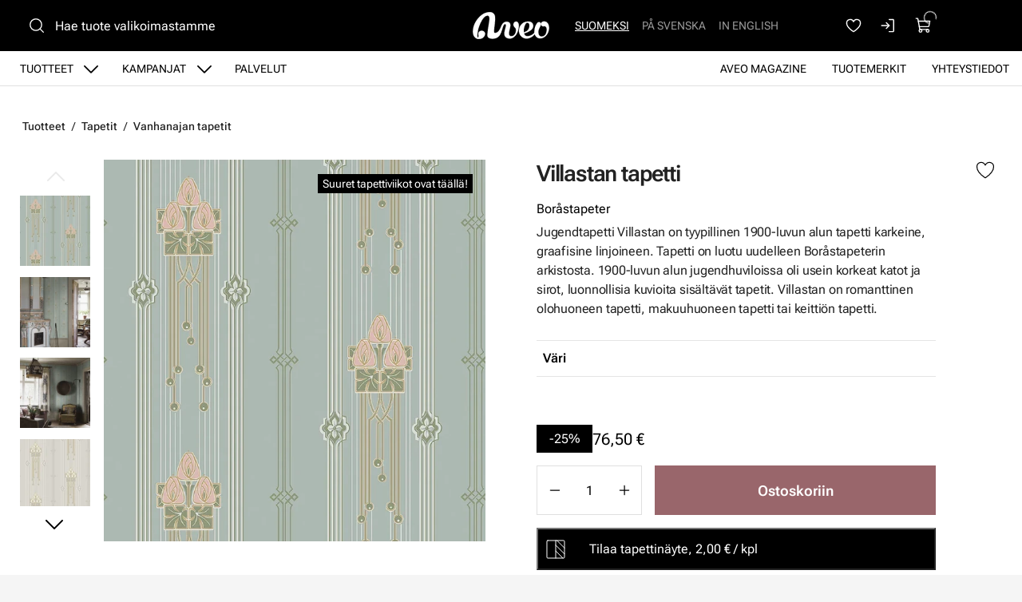

--- FILE ---
content_type: text/html
request_url: https://www.aveo.fi/tuotteet/tapetit/villastan-tapetti
body_size: 19664
content:
<!DOCTYPE html>
<html lang="fi-FI" data-edit-lang="fi-FI">
	<head>
		<base href="https://www.aveo.fi/"><!--[if lte IE 6]></base><![endif]-->
		<title>Villastan – klassinen jugendtapetti Boråstapeterilta</title>
		<meta charset="utf-8">
		<meta name="viewport" content="width=device-width, initial-scale=1.0">
		<meta http-equiv="Content-Type" content="text/html; charset=utf-8">
		<meta http-equiv="X-UA-Compatible" content="IE=edge" />
        
		<meta name="generator" content="WebAdmin - http://www.creamarketing.com" />
<meta http-equiv="Content-type" content="text/html; charset=utf-8" />
<meta name="description" content="Boråstapeterin raidallinen tapetti Villastan on ajalle tyypillinen jugendtapetti tiukoilla linjoilla. Graafinen tapetti on siro ja ilmava, hieno eteisen tape..." />
<link rel="canonical" href="https://www.aveo.fi/tuotteet/tapetit/villastan-tapetti" />


    <link rel="alternate" hreflang="fi-fi" href="https://www.aveo.fi/tuotteet/tapetit/villastan-tapetti" />

    <link rel="alternate" hreflang="sv-fi" href="https://www.aveo.fi/sv/produkter/tapeter/villastan-tapet" />

    <link rel="alternate" hreflang="sv-se" href="https://www.aveohome.se/produkter/tapeter/villastan-tapet" />

    <link rel="alternate" hreflang="en-us" href="https://www.aveo.fi/en/products/wallpaper/villastan-wallpaper-" />

    <link rel="alternate" hreflang="en-gb" href="https://www.aveohome.se/eng/products/wallpaper/villastan-wallpaper-" />

<meta name="twitter:card" content="summary_large_image" />

	<meta property="og:site_name" content="Aveo.fi" />


	<meta property="og:title" content="Villastan – klassinen jugendtapetti Boråstapeterilta" />


	<meta property="og:description" content="Boråstapeterin raidallinen tapetti Villastan on ajalle tyypillinen jugendtapetti tiukoilla linjoilla. Graafinen tapetti on siro ja ilmava, hieno eteisen tape..." />


	<meta property="og:image" content="https://www.aveo.fi/assets/ProductCatalog/6/SilverShop_Page_Product-5283/Villastan-sininen-jugendtapetti-Borastapeterilta-4170__PadWzEyMDAsNjMwLCJGRkZGRkYiLDBd_FillWzEyMDAsNjMwXQ.webp" />
	<meta property="og:image:type" content="image/webp" />
	<meta property="og:image:width" content="1200" />
	<meta property="og:image:height" content="630" />


	<meta property="og:url" content="https://www.aveo.fi/tuotteet/tapetit/villastan-tapetti" />

        <link rel="apple-touch-icon" sizes="180x180" href="/resources/themes/aveo-2022/client/dist/images/favicon/apple-touch-icon.png?m=1758272675">
<link rel="icon" type="image/png" sizes="32x32" href="/resources/themes/aveo-2022/client/dist/images/favicon/favicon-32x32.png?m=1758272675">
<link rel="icon" type="image/png" sizes="16x16" href="/resources/themes/aveo-2022/client/dist/images/favicon/favicon-16x16.png?m=1758272675">
<link rel="mask-icon" href="/resources/themes/aveo-2022/client/dist/images/favicon/safari-pinned-tab.svg?m=1758272675" color="#000000">
<meta name="msapplication-TileColor" content="#ffffff">
<meta name="theme-color" content="#ffffff">
		
		
	
		





	


	


		

        
	<link rel="stylesheet" type="text/css" href="/resources/themes/aveo-2022/client/dist/styles/productcatalogpage_item.css?m=1758272675" />
<style>:root {
    --brand-color-1-100: #EEE6E7;
    --brand-color-1-400: #b37f85;
    --brand-color-1-500: #AA7177;
    --brand-color-1-600: #99666b;
    --brand-color-1-700: #7a5256;
    --shade-color-0: #ffffff;
    --shade-color-50: #f5f5f5;
    --shade-color-100: #e0e0e0;
    --shade-color-200: #c2c2c2;
    --shade-color-300: #adadad;
    --shade-color-400: #d4d2da;
    --shade-color-500: #858585;
    --shade-color-600: #707070;
    --shade-color-700: #5c5c5c;
    --shade-color-800: #333333;
    --shade-color-900: #222222;
    --shade-color-1000: #000000;
    
    
}</style>
</head>
	
	<body class="Creamarketing\SilverShop\Model\ProductCatalogPage  suggestion-search" lang="fi-FI" data-edit-lang="fi-FI" data-pagejsondata="tuotteet/tapetit/villastan-tapetti/page-data.json">
        
            <div id="PagePlaceholderTop"></div>
        

        
			<div id="CookieConsent" class="cookie-consent typography"></div>
		

        <button id="skip-content-header" onclick="window.location.hash='';window.location.hash='a-main-content'" aria-label="Siirry pääsisältöön">
            Siirry pääsisältöön
        </button>
		
        <div class="site-overlay"></div>

		<div id="fixed-header-indicator" class="header-indicator shopcore shopcore-override" data-rootmargin="44"></div>
<div id="desktop-indicator" class="desktop-indicator"></div>
<div id="desktop-navigation-indicator" class="desktop-indicator"></div>
<header class="header desktop-search search-visible shopcore shopcore-override typography" data-menu-open="false" role="banner" data-first-block="TextImageBlock" data-static="mobile-translations">
    <div class="sticky-container">
        <div class="sticky-content">

            
                <div id="HeaderSearchForm"
	 data-result-container="#SearchResults"
	 data-default-view="#SearchDefault"
	 class=" matomo-search image-search search-left"
	 data-imagesearch-js-url="/resources/themes/shoptheme-core/client/dist/js/imagesearch.js?m=1758272718" data-imagesearch-css-url="/resources/themes/shoptheme-core/client/dist/styles/imagesearch.css?m=1758272718"
	>
	<div class="header-search-inner">
		    <button class="search-dropdown-icon mobile-search-icon accessibility-button" aria-label="Haku">
        <svg xmlns="http://www.w3.org/2000/svg" width="22" height="22" fill="#000000" viewBox="0 0 256 256" aria-hidden="true"><circle cx="116" cy="116" r="84" fill="none" stroke="currentColor" stroke-linecap="round" stroke-linejoin="round" stroke-width="16"></circle><line x1="175.4" y1="175.4" x2="224" y2="224" fill="none" stroke="currentColor" stroke-linecap="round" stroke-linejoin="round" stroke-width="16"></line></svg>
    </button>
    <div class="search-dropdown-icon desktop-search-icon accessibility-button">
        <svg xmlns="http://www.w3.org/2000/svg" width="22" height="22" fill="#000000" viewBox="0 0 256 256" aria-hidden="true"><circle cx="116" cy="116" r="84" fill="none" stroke="currentColor" stroke-linecap="round" stroke-linejoin="round" stroke-width="16"></circle><line x1="175.4" y1="175.4" x2="224" y2="224" fill="none" stroke="currentColor" stroke-linecap="round" stroke-linejoin="round" stroke-width="16"></line></svg>
    </div>
    <div class="search-bar">
        
        
<form id="Form_SearchForm" action="/haku/SearchForm/" method="GET" enctype="application/x-www-form-urlencoded" autocomplete="off">

	
	<p id="Form_SearchForm_error" class="message " style="display: none"></p>
	

	<fieldset>
		
		
			<div id="Form_SearchForm_Search_Holder" class="field text suggestion-input form-group--no-label">
	
	<div class="middleColumn">
		<input type="search" name="Search" class="text suggestion-input form-group--no-label" id="Form_SearchForm_Search" placeholder="Hae tuote valikoimastamme" aria-label="Hae tuote valikoimastamme" data-suggestion-target="SolrSuggestion" data-minimum-search-length="3" />
	</div>
	
	
	
</div>

		
			<div id="AjaxSearchResults" data-url="/haku/SearchForm/field/Results/Search" data-searchurl="https://www.aveo.fi/haku/AdvancedSearchForm">
    <div class="search-container">
        <div class="search-container-inner">
            <div id="SearchResults" class="general-padding">
                
            </div>
            
                <div id="SolrSuggestion" class="suggestion-list" role="list" aria-labelledby="list-heading" tabindex="0">
                    <ul>
                        
                    </ul>
                </div>
            

        
            <div id="SearchImageUpload">
    <button id="image-upload-toggle" type="button" aria-controls="image-upload-container" aria-expanded="false" aria-label="Kuvahaku">
        <svg xmlns="http://www.w3.org/2000/svg" width="24" height="24" fill="#000000" viewBox="0 0 256 256" aria-hidden="true"><path d="M208,58H179.21L165,36.67A6,6,0,0,0,160,34H96a6,6,0,0,0-5,2.67L76.78,58H48A22,22,0,0,0,26,80V192a22,22,0,0,0,22,22H208a22,22,0,0,0,22-22V80A22,22,0,0,0,208,58Zm10,134a10,10,0,0,1-10,10H48a10,10,0,0,1-10-10V80A10,10,0,0,1,48,70H80a6,6,0,0,0,5-2.67L99.21,46h57.57L171,67.33A6,6,0,0,0,176,70h32a10,10,0,0,1,10,10ZM128,90a42,42,0,1,0,42,42A42,42,0,0,0,128,90Zm0,72a30,30,0,1,1,30-30A30,30,0,0,1,128,162Z"></path></svg>
        Kuvahaku
    </button>
    <div id="image-upload-container" class="hidden" aria-labelledby="image-upload-toggle">
        <div class="upload-inner">
            <span class="heading-2 visual-search-title">
                <svg xmlns="http://www.w3.org/2000/svg" width="22" height="18" viewBox="0 0 22 18" fill="none">
                    <path d="M19.0162 2.34783H16.2386L14.8728 0.348261C14.7997 0.241192 14.7006 0.153394 14.5843 0.0926468C14.4681 0.0318993 14.3383 7.72874e-05 14.2065 0H7.79352C7.66169 7.72874e-05 7.5319 0.0318993 7.41567 0.0926468C7.29944 0.153394 7.20035 0.241192 7.12718 0.348261L5.76042 2.34783H2.98381C2.346 2.34783 1.73431 2.59519 1.28332 3.03549C0.832317 3.47579 0.578949 4.07297 0.578949 4.69565V15.6522C0.578949 16.2749 0.832317 16.872 1.28332 17.3123C1.73431 17.7526 2.346 18 2.98381 18H19.0162C19.654 18 20.2657 17.7526 20.7167 17.3123C21.1677 16.872 21.4211 16.2749 21.4211 15.6522V4.69565C21.4211 4.07297 21.1677 3.47579 20.7167 3.03549C20.2657 2.59519 19.654 2.34783 19.0162 2.34783ZM19.8178 15.6522C19.8178 15.8597 19.7334 16.0588 19.583 16.2056C19.4327 16.3523 19.2288 16.4348 19.0162 16.4348H2.98381C2.7712 16.4348 2.56731 16.3523 2.41698 16.2056C2.26664 16.0588 2.18219 15.8597 2.18219 15.6522V4.69565C2.18219 4.48809 2.26664 4.28903 2.41698 4.14226C2.56731 3.9955 2.7712 3.91304 2.98381 3.91304H6.19029C6.32229 3.91313 6.45228 3.88138 6.5687 3.82063C6.68512 3.75987 6.78437 3.67199 6.85763 3.56478L8.22239 1.56522H13.7766L15.1424 3.56478C15.2156 3.67199 15.3149 3.75987 15.4313 3.82063C15.5477 3.88138 15.6777 3.91313 15.8097 3.91304H19.0162C19.2288 3.91304 19.4327 3.9955 19.583 4.14226C19.7334 4.28903 19.8178 4.48809 19.8178 4.69565V15.6522ZM11 5.47826C10.128 5.47826 9.27559 5.73071 8.55054 6.20367C7.8255 6.67664 7.2604 7.34889 6.9267 8.13541C6.593 8.92192 6.50569 9.78738 6.67581 10.6223C6.84593 11.4573 7.26584 12.2243 7.88243 12.8262C8.49903 13.4282 9.28462 13.8382 10.1399 14.0042C10.9951 14.1703 11.8816 14.0851 12.6872 13.7593C13.4928 13.4335 14.1814 12.8818 14.6659 12.174C15.1503 11.4661 15.4089 10.6339 15.4089 9.78261C15.4076 8.64142 14.9426 7.54735 14.1161 6.7404C13.2896 5.93346 12.1689 5.47956 11 5.47826ZM11 12.5217C10.4451 12.5217 9.90265 12.3611 9.44126 12.0601C8.97987 11.7591 8.62026 11.3313 8.4079 10.8308C8.19555 10.3303 8.13999 9.77957 8.24824 9.24823C8.3565 8.71689 8.62372 8.22883 9.0161 7.84575C9.40847 7.46268 9.9084 7.2018 10.4526 7.09611C10.9969 6.99042 11.561 7.04466 12.0737 7.25198C12.5864 7.4593 13.0245 7.81038 13.3328 8.26083C13.6411 8.71128 13.8057 9.24086 13.8057 9.78261C13.8057 10.5091 13.5101 11.2058 12.9839 11.7195C12.4577 12.2332 11.7441 12.5217 11 12.5217Z" fill="black"/>
                </svg>
                Kuvahaku
            </span>
            
<form id="Form_getImageSearchForm" action="/tuotteet/getImageSearchForm/" method="POST" enctype="application/x-www-form-urlencoded">

	
	<p id="Form_getImageSearchForm_error" class="message " style="display: none"></p>
	

	<fieldset>
		
		
			<div id="Form_getImageSearchForm_ImageUpload_Holder" class="field filepond form-group--no-label">
	
	<div class="middleColumn">
		<input type="text" name="ImageUpload" class="filepond form-group--no-label" id="Form_getImageSearchForm_ImageUpload" data-server="/tuotteet/getImageSearchForm/field/ImageUpload/search" />
	</div>
	
	
	
</div>

		
		<div class="clear"><!-- --></div>
	</fieldset>

	
	<div class="btn-toolbar">
		
			<input type="submit" name="action_Submit" class="action form-group--no-label" id="Form_getImageSearchForm_action_Submit" />
		
	</div>
	

</form>


            
            <div class="upload-steps step-labels">
                <div class="step active"><span>1.</span> Lataa oma kuva</div>
                <div class="step"><span>2.</span> Haemme verkkosivustolta vastaavan tuotteen kuvan perusteella!</div>
                
            </div>
        </div>
    </div>
</div>
        
        <button class="search-close accessibility-button" aria-label="Sulje haku">
            <svg xmlns="http://www.w3.org/2000/svg" width="22" height="22" fill="#000000" viewBox="0 0 256 256" aria-hidden="true"><line x1="200" y1="56" x2="56" y2="200" stroke="currentColor" stroke-linecap="round" stroke-linejoin="round" stroke-width="16"></line><line x1="200" y1="200" x2="56" y2="56" stroke="currentColor" stroke-linecap="round" stroke-linejoin="round" stroke-width="16"></line></svg>
        </button>
        <div class="search-loader"></div>
        </div>
    </div>
</div>
		
		<div class="clear"><!-- --></div>
	</fieldset>

	
	<div class="btn-toolbar">
		
			<input type="submit" name="action_FulltextSearch" value="Hae" class="action" id="Form_SearchForm_action_FulltextSearch" />
		
	</div>
	

</form>


    </div>	
		</div>
</div>
            

            <button id="OpenMainMenu" aria-label="Valikko" class="general-side-padding"> 
                <span class="main-menu-icon">
                    <span></span>
                    <span></span>
                    <span></span>
                    <span></span>
                </span>
                
            </button>

            <div class="brand-container">
    <a href="/" aria-label="Siirry etusivulle" class="brand" rel="home">
    <svg id="b" xmlns="http://www.w3.org/2000/svg" viewBox="0 0 417.44 148.46"><g id="c"><path d="m147.21,95.76c-3.98,6.19-5.9,8.41-7.35,10.07-2.21,2.54-6.62,6.24-12.16,7.76-2.45.67-5.25,1.26-7,1.13-2.28-.16-4.19-2-4.73-3.85-.55-1.86-.56-3.56-.42-5.47.51-7.17,1.23-14.33,1.98-21.48,1.5-14.22,3.61-29.22,4.41-42.61.05-4.75,0-9.43-.4-14.08-.44-5.16-1.9-10.09-4.81-14.44C110.28,3.12,100.81-.17,89.77.61c-9.09.64-19.89,3.44-28.03,7.43-11.22,5.51-20.11,12.95-28.31,21.69C11.24,53.35-3.07,87.05,1.28,117.15c1.11,7.68,3.3,12.16,4.84,14.78,2.74,4.67,6.25,8.21,9.68,10.4,4.02,2.56,4.48,3.76,12.27,5.37,6.46.73,14.76,0,21.62-3.36,5.37-2.71,10.38-7.35,13.97-13.33,1.25-2.08,4.52-11.11,2.33-17.5-5.77-16.78-43.72-16.38-34.37,16.01-.28,3.43-.54,11.77-4.45,9.92-2.92-1.38-2.7-10.13-2.79-12.03-.22-4.65,2.93-22.77,3.82-27.73.98-5.47,3.42-13.23,5.61-19.68,4.26-12.54,9.61-24.62,16.63-35.88,4.29-6.9,9.16-13.32,15.48-18.51,3.4-2.79,7.3-4.56,11.57-5.37,5.9-1.12,10.05,1.18,11.93,6.91.91,2.77,1.46,5.8,1.46,8.71,0,4.66-.38,9.35-1.01,13.97-1.38,10.06-2.92,20.11-4.6,30.13-.27,1.62-2.31,14.12-2.65,16.4-.04.26-.23,1.92-.25,2.05-.53,4.41-.63,5.32-1.02,9.8-.08.69-.16,2.15-.24,2.95-.08.96-.41,3.27-.56,4.67-.28,2.58-.67,4.32-.6,11.1.09,8.86,2.98,14.34,13.37,17.18,2.83.77,5.75,1.36,8.67,1.65,8.83.88,20.51-.35,29.1-4.7,12.32-6.24,14.93-11.53,20.85-23.22.59-1.15,1.69-3.79,2.85-6.93-3.56-6.07-3.43-9.45-7.57-15.16Z" style="fill:#ffffff; stroke:#ffffff; stroke-miterlimit:10;"/><path d="m251.2,69.91c-.55-4.17-1.62-8.14-3.9-11.72-4.73-7.43-16.62-7.1-21.29-.84-3.28,4.38-4.55,9.28-3.61,14.74.7,4.07,2.65,7.5,5.24,10.58,1.61,1.92,3.32,3.76,5,5.62,2.04,2.26,3.18,4.83,3.01,7.98-.14,2.53-.01,5.07-.11,7.59-.15,3.94-.83,7.8-2.35,11.45-3.78,9.09-10.04,15.32-19.82,17.02-8.4,1.46-13.55-2.04-15.46-10.33-1.01-4.39-.73-8.76.23-13.11,1.91-8.68,3.93-17.34,5.72-26.04.77-3.74,1.51-7.57,1.53-11.37.07-10.14-6.77-17.29-16.65-17.82-2.47-.13-4.96-.18-7.43-.02-7.34.46-12.64,3.96-17.63,9.77-2.98,3.47-5.65,8.08-8.67,14.95-2.34,5.33-4.68,12.6-7.82,17.39,2.82,5.61,3.71,11.24,7.03,16.56,2.18-5.66,5.29-14.2,7.09-20,1.21-3.89,2.17-7.87,3.57-11.68,1.2-3.27,2.75-6.42,4.37-9.5.7-1.32,1.83-2.52,3.02-3.41,4.04-3,8.28-1.1,8.94,3.96.18,1.36.04,2.77-.08,4.15-.1,1.13-.35,2.26-.62,3.37-2.22,9.02-4.43,18.05-6.69,27.06-1.46,5.83-2.35,11.68-1.18,17.68,1.78,9.1,6.69,15.71,15.34,18.85,12.97,4.72,25.2,3.12,36.32-5.41,7.36-5.64,12.94-12.84,17.24-21.08,4.49-8.59,7.16-17.8,8.63-27.38.96-6.29,1.85-12.6,1.01-19.01Z" style="fill:#ffffff; stroke:#ffffff; stroke-miterlimit:10;"/><path d="m339.22,110.72c-.08,0-11.9,17.12-34.7,21.25-4.57.83-13.35.67-17.98-3.54-3.62-3.28-5.97-7.74-6.38-11.66,13.51-2.73,25.39-9.28,32.3-13.73,10.06-6.47,19.15-15.81,17.31-30.76-.89-7.19-3.27-11.64-9.4-15.74-.72-.48-3.54-1.96-4.36-2.22-5.93-1.9-10.91-1.99-17.63-1.65-7.37.38-14.4,2-20.87,5.67-10.01,5.67-16.9,14.05-21.18,24.67-2.4,5.95-3.78,12.15-3.9,18.58-.15,8.03,1.84,17.33,6.16,24,5.39,8.33,11.67,14.45,24.11,18.36,3.49,1.1,10.64,1.71,15.39,1.3,9.83-.85,30.59-8.06,42.85-27.16l-1.71-7.39Zm-60.43-16.38c.07-.96.06-1.65.17-2.32,1.35-8.01,3.3-15.85,7.32-22.99,1.11-1.97,2.43-3.84,3.8-5.65.79-1.05,1.8-1.98,2.84-2.79,4.32-3.4,10.36-2.25,13.41,2.36,1.4,2.12,2.58,4.73,2.86,6.65.59,4.08.36,9.78-1.22,16.45-2.04,8.61-8.94,15.55-13.2,18.2-7.01,4.35-12.83,5.97-15.71,7.23-.96-6.23-.54-13.83-.33-15.77,0-.19.05-1.16.07-1.36Z" style="fill:#ffffff; stroke:#ffffff; stroke-miterlimit:10; stroke-width:1.01px;"/><path d="m353.46,58.8c-3.26,3.37-7.55,10.62-10.64,17.26-2.24,4.8-4.46,14.45-5.19,19.41-2.54,17.21-.53,29.76,8.93,40.09,8.89,9.71,24.85,11.54,38.75,4.95,4.84-2.29,9.63-4.98,15.65-11.77,5.13-5.79,10.38-12.42,14.21-28.04,2.8-11.4,1.96-18.65-.17-27.49s-8.37-15.43-11.45-17.6c-7.5-5.27-17.08-4.58-21.87-2.44-4.3,1.92-7.99,5.34-8.8,9.97-.64,3.67-.22,5.65.95,8.2,2.25,4.91,5.36,6.06,7.82,6.61,6.88,1.53,10.45-2.09,14.8.93,1.43.99,7.13,5.03,7.91,15.09.61,7.86-2.27,18.65-4.57,24.09-1.49,3.53-4.53,8.33-8.65,11.38-3.85,3.05-9.25,4.87-14.02,4.77-3.27-.15-7.49.02-12.35-4.41-1.61-1.47-5.08-4.92-6.26-15.37-1.67-14.73,3.4-21.73,11.32-38.26,2.88-6.01,2.16-12.4,1.5-14.29-.55-1.56-1.55-3.13-2.32-3.85-1.1-1.02-2.06-1.52-3.73-2.04-1.83-.57-2.92-.61-4.72-.38-1.46.27-2.47.34-4.44,1.29-1.35.88-1.9,1.15-2.63,1.89" style="fill:#ffffff; stroke-width:0px;"/><path d="m353.46,58.8c-3.26,3.37-7.55,10.62-10.64,17.26-2.24,4.8-4.46,14.45-5.19,19.41-2.54,17.21-.53,29.76,8.93,40.09,8.89,9.71,24.85,11.54,38.75,4.95,4.84-2.29,9.63-4.98,15.65-11.77,5.13-5.79,10.38-12.42,14.21-28.04,2.8-11.4,1.96-18.65-.17-27.49s-8.37-15.43-11.45-17.6c-7.5-5.27-17.08-4.58-21.87-2.44-4.3,1.92-7.99,5.34-8.8,9.97-.64,3.67-.22,5.65.95,8.2,2.25,4.91,5.36,6.06,7.82,6.61,6.88,1.53,10.45-2.09,14.8.93,1.43.99,7.13,5.03,7.91,15.09.61,7.86-2.27,18.65-4.57,24.09-1.49,3.53-4.53,8.33-8.65,11.38-3.85,3.05-9.25,4.87-14.02,4.77-3.27-.15-7.49.02-12.35-4.41-1.61-1.47-5.08-4.92-6.26-15.37-1.67-14.73,3.4-21.73,11.32-38.26,2.88-6.01,2.16-12.4,1.5-14.29-.55-1.56-1.55-3.13-2.32-3.85-1.1-1.02-2.06-1.52-3.73-2.04-1.83-.57-2.92-.61-4.72-.38-1.46.27-2.47.34-4.44,1.29-1.35.88-1.9,1.15-2.63,1.89" style="fill:none; stroke:#ffffff; stroke-miterlimit:10;"/></g></svg>
    </a>
</div> 

            <div class="navigation-area">
                <div class="navigation-container">
    <nav class="navigation main-navigation " data-level="0" data-current-level="2">
        <ul>
            	  
                <li class='current'  aria-haspopup="true" aria-expanded="false" >
    <a href="tuotteet" class="menu-link menu-icons has-sub" data-title="Tuotteet" aria-label="Siirry sivulle Tuotteet" >
        
        Tuotteet
    </a>
    
        <!-- Toggle SubItems Link --> 
        <button class="toggle-submenu" aria-expanded="false" aria-label="Näytä Tuotteet alasivut">
            <svg xmlns="http://www.w3.org/2000/svg" width="26" height="26" fill="#000000" viewBox="0 0 256 256" aria-hidden="true"><polyline points="208 96 128 176 48 96" fill="none" stroke="currentColor" stroke-linecap="round" stroke-linejoin="round" stroke-width="16"></polyline></svg>
        </button>

        <!-- Subnavigation via fetch. -->
        
    
    <div id="Submenu-9" style="--navigation-count: 11" data-level="1" data-current-level="2" class="navigation sub-navigation sub level1" data-url="/tuotteet/RenderSubmenu">
        <button class="close-submenu-button" aria-label="Sulje valikko">
            <svg xmlns="http://www.w3.org/2000/svg" width="28" height="28" fill="#000000" viewBox="0 0 256 256" aria-hidden="true"><line x1="200" y1="56" x2="56" y2="200" stroke="currentColor" stroke-linecap="round" stroke-linejoin="round" stroke-width="16"></line><line x1="200" y1="200" x2="56" y2="56" stroke="currentColor" stroke-linecap="round" stroke-linejoin="round" stroke-width="16"></line></svg>
        </button>
        <div class="sub-navigation-wrapper">
            <ul>
                <li class="go-back">
                    <button class="close-submenu" aria-label="Takaisin">
                        <svg xmlns="http://www.w3.org/2000/svg" width="26" height="26" fill="#000000" viewBox="0 0 256 256" aria-hidden="true"><polyline points="208 96 128 176 48 96" fill="none" stroke="currentColor" stroke-linecap="round" stroke-linejoin="round" stroke-width="16"></polyline></svg>
                        <span class="go-back-label">Takaisin</span>
                    </button>
                </li>
                <li class="current current-header">
                    <a class="go-to" href="tuotteet" aria-label="Siirry sivulle Tuotteet" >                        
                    <span class="go-to-label  visible">Siirry</span>                        
                    <span class="go-to-page-title">Tuotteet</span>
                    </a>
                </li>
                
            </ul>
        </div>
    </div>


    
</li>
            	  
                <li data-linkingmode='14' >
    <a href="kampanjat" class="menu-link menu-icons has-sub" data-title="Kampanjat" aria-label="Siirry sivulle Kampanjat" >
        
        Kampanjat
    </a>
    
        <!-- Toggle SubItems Link --> 
        <button class="toggle-submenu" aria-expanded="false" aria-label="Näytä Kampanjat alasivut">
            <svg xmlns="http://www.w3.org/2000/svg" width="26" height="26" fill="#000000" viewBox="0 0 256 256" aria-hidden="true"><polyline points="208 96 128 176 48 96" fill="none" stroke="currentColor" stroke-linecap="round" stroke-linejoin="round" stroke-width="16"></polyline></svg>
        </button>

        <!-- Subnavigation via fetch. -->
        
    <div id="Submenu-14" data-level="1" data-current-level="0" class="campaign-menu swiper-menu navigation sub-navigation sub level1" data-url="/kampanjat/RenderSubmenu">
    
        <button class="close-submenu-button" aria-label="Sulje kampanjavalikko">
            <svg xmlns="http://www.w3.org/2000/svg" width="28" height="28" fill="#000000" viewBox="0 0 256 256" aria-hidden="true"><line x1="200" y1="56" x2="56" y2="200" stroke="currentColor" stroke-linecap="round" stroke-linejoin="round" stroke-width="16"></line><line x1="200" y1="200" x2="56" y2="56" stroke="currentColor" stroke-linecap="round" stroke-linejoin="round" stroke-width="16"></line></svg>
        </button>
        <div class="sub-navigation-wrapper swiper" data-id="Submenu-14" data-count="2">
    
        <ul class="swiper-wrapper">
            <li class="go-back">
                <button class="close-submenu" aria-label="Takaisin">
                    <svg xmlns="http://www.w3.org/2000/svg" width="26" height="26" fill="#000000" viewBox="0 0 256 256" aria-hidden="true"><polyline points="208 96 128 176 48 96" fill="none" stroke="currentColor" stroke-linecap="round" stroke-linejoin="round" stroke-width="16"></polyline></svg>
                    <span class="go-back-label">Takaisin</span>
                </button>
            </li>
            <li class="current current-header">
                <a class="go-to" href="kampanjat" aria-label="Siirry sivulle Kampanjat" >                        
                <span class="go-to-label">Siirry</span>                        
                <span class="go-to-page-title">Kampanjat</span>
                </a>
            </li>
            
        </ul>
        <div class="swiper-buttons">
            <button data-id="Submenu-14" class="swiper-button swiper-button-prev accessibility-button content-autocontrast" aria-label="Edellinen">
                <svg xmlns="http://www.w3.org/2000/svg" width="44" height="44" fill="#000000" viewBox="0 0 256 256" aria-hidden="true"><circle cx="128" cy="128" r="96" fill="none" stroke="currentColor" stroke-miterlimit="10" stroke-width="10"></circle><polyline points="144 92 104 128 144 164" fill="none" stroke="currentColor" stroke-linecap="round" stroke-linejoin="round" stroke-width="10"></polyline></svg>
            </button>
            <button data-id="Submenu-14" class="swiper-button swiper-button-next accessibility-button content-autocontrast" aria-label="Seuraava">
                <svg xmlns="http://www.w3.org/2000/svg" width="44" height="44" fill="#000000" viewBox="0 0 256 256" aria-hidden="true"><circle cx="128" cy="128" r="96" fill="none" stroke="currentColor" stroke-miterlimit="10" stroke-width="10"></circle><polyline points="116 92 156 128 116 164" fill="none" stroke="currentColor" stroke-linecap="round" stroke-linejoin="round" stroke-width="10"></polyline></svg>
            </button>
        </div>
    
        </div>
    
</div>

    
</li>
            	  
                <li data-linkingmode='62' >
    <a href="palvelut" class="menu-link" data-title="Palvelut" aria-label="Siirry sivulle Palvelut" >
        
        Palvelut
    </a>
    
</li>
            	  
                <li data-linkingmode='57'  data-alignment="right">
    <a href="yhteystiedot" class="menu-link" data-title="Yhteystiedot" aria-label="Siirry sivulle Yhteystiedot" >
        
        Yhteystiedot
    </a>
    
</li>
            	  
                <li data-linkingmode='18'  data-alignment="right">
    <a href="tuotemerkit" class="menu-link" data-title="Tuotemerkit" aria-label="Siirry sivulle Tuotemerkit" >
        
        Tuotemerkit
    </a>
    
</li>
            	  
                <li data-linkingmode='58'  data-alignment="right">
    <a href="aveo-magazine" class="menu-link" data-title="Aveo Magazine" aria-label="Siirry sivulle Aveo Magazine" >
        
        Aveo Magazine
    </a>
    
</li>
            
        </ul>
    </nav>
</div>

            </div>

            <div class="header-visible-container">

                
	<div class="PageTranslations default mobile-menu-visible ">
        
            
            <ul class="translations">
                
                    
                    <li class="translation fi-fi" data-locale="fi-fi">
                        <a class="current" href="https://www.aveo.fi/tuotteet/tapetit/villastan-tapetti" hreflang="fi-fi" title="Suomeksi">Suomeksi</a>
                    </li>
                
                    
                    <li class="translation sv-fi" data-locale="sv-fi">
                        <a class="link" href="https://www.aveo.fi/sv/produkter/tapeter/villastan-tapet" hreflang="sv-fi" title="På svenska">På svenska</a>
                    </li>
                
                    
                    <li class="translation en-us" data-locale="en-us">
                        <a class="link" href="https://www.aveo.fi/en/products/wallpaper/villastan-wallpaper-" hreflang="en-us" title="In English">In English</a>
                    </li>
                
            </ul>
        
	</div>

                
                
    <div id="HeaderFavorites">
        <a href="/favoriter/" class="account-icon accessibility-button" aria-label="Suosikkeja">
            <svg xmlns="http://www.w3.org/2000/svg" width="22" height="22" fill="#000000" viewBox="0 0 256 256" aria-hidden="true"><path d="M128,216S28,160,28,92A52,52,0,0,1,128,72h0A52,52,0,0,1,228,92C228,160,128,216,128,216Z" fill="none" stroke="currentColor" stroke-linecap="round" stroke-linejoin="round" stroke-width="16"></path></svg>
        </a> 
    </div>


                <div id="HeaderAccount">
    	
        
        <a class="login-icon accessibility-button" href="Security/login?BackURL=/tuotteet/" aria-label="Kirjaudu sisään">
            <svg xmlns="http://www.w3.org/2000/svg" width="22" height="22" fill="#000000" viewBox="0 0 256 256" aria-hidden="true"><polyline points="94 170 136 128 94 86" fill="none" stroke="currentColor" stroke-linecap="round" stroke-linejoin="round" stroke-width="16"></polyline><line x1="24" y1="128" x2="136" y2="128" fill="none" stroke="currentColor" stroke-linecap="round" stroke-linejoin="round" stroke-width="16"></line><path d="M136,40h56a8,8,0,0,1,8,8V208a8,8,0,0,1-8,8H136" fill="none" stroke="currentColor" stroke-linecap="round" stroke-linejoin="round" stroke-width="16"></path></svg>
        </a>
        
    		
</div>

                <div id="HeaderCart">
    <button class="cart-icon accessibility-button" aria-label="Näytä ostokori">
        <svg xmlns="http://www.w3.org/2000/svg" width="22" height="22" fill="#000000" viewBox="0 0 256 256" aria-hidden="true"><path d="M184,184H69.8L41.9,30.6A8,8,0,0,0,34.1,24H16" fill="none" stroke="currentColor" stroke-linecap="round" stroke-linejoin="round" stroke-width="16"></path><circle cx="80" cy="204" r="20" fill="none" stroke="currentColor" stroke-linecap="round" stroke-linejoin="round" stroke-width="16"></circle><circle cx="184" cy="204" r="20" fill="none" stroke="currentColor" stroke-linecap="round" stroke-linejoin="round" stroke-width="16"></circle><path d="M62.5,144H188.1a15.9,15.9,0,0,0,15.7-13.1L216,64H48" fill="none" stroke="currentColor" stroke-linecap="round" stroke-linejoin="round" stroke-width="16"></path></svg>
        <span id="ProductCartCount" data-count="0"></span>  
    </button>
    <div id="CartContent">
        <button id="CloseCart" class="accessibility-button" aria-label="Sulje ostokori">
            <svg xmlns="http://www.w3.org/2000/svg" width="28" height="28" fill="#000000" viewBox="0 0 256 256" aria-hidden="true"><line x1="200" y1="56" x2="56" y2="200" stroke="currentColor" stroke-linecap="round" stroke-linejoin="round" stroke-width="16"></line><line x1="200" y1="200" x2="56" y2="56" stroke="currentColor" stroke-linecap="round" stroke-linejoin="round" stroke-width="16"></line></svg>
        </button>
        <div class="cart-container shopcore shopcore-override HeaderCart" data-render-link="/tuotteet/RenderCart" data-cart-item-count="">
    
        <div class="cart-icon">
            <div class="heading-3 cart-title">
                
                Ostoskori
                </div>
            
                <a class="accessibility-button cart-edit" href="/ostoskori/" aria-label="Muokkaa ostoskoria">
                    Muokkaa ostoskoria
                </a>
            
        </div>
        
            Ostoskorissa ei ole tuotteita.
        
        <div class="cart-actions">
            
        </div>
    
</div>
        <div class="cart-container shopcore shopcore-override HeaderCart" data-render-link="/tuotteet/RenderQuotationCart" data-cart-item-count="">
    
</div>

    </div>
</div>

                <div id="AddedProductPopup" class="typography">
    <div class="added-product-container">
        <div class="added-product-text">
            Tuote lisätty:
        </div>
        <div id="AddedProduct">
        </div>
    </div>
	
	<div class="added-product-buttons">
		<button class="accessibility-button-dark" aria-label="Jatka ostamista" onclick="javascript:document.getElementById('AddedProductPopup').classList.remove('visible');document.body.classList.remove('overlay');">
            Jatka ostamista
        </button>
	
		<a class="accessibility-button call-to-action-brand" href="/kassa/" aria-label="Kassa">
            Kassa
		</a>
	</div>
</div>
            </div>
        </div>
    </div>
    
        <div class="static-container mobile-menu-visible">
            <div class="static-container-inner">
                <div class='IconTextBorderBlockContent typography'>
                    <div class="column-blocks">
                        
                    </div>
                </div>
                
	<div class="PageTranslations default mobile-menu-visible ">
        
            
            <ul class="translations">
                
                    
                    <li class="translation fi-fi" data-locale="fi-fi">
                        <a class="current" href="https://www.aveo.fi/tuotteet/tapetit/villastan-tapetti" hreflang="fi-fi" title="Suomeksi">Suomeksi</a>
                    </li>
                
                    
                    <li class="translation sv-fi" data-locale="sv-fi">
                        <a class="link" href="https://www.aveo.fi/sv/produkter/tapeter/villastan-tapet" hreflang="sv-fi" title="På svenska">På svenska</a>
                    </li>
                
                    
                    <li class="translation en-us" data-locale="en-us">
                        <a class="link" href="https://www.aveo.fi/en/products/wallpaper/villastan-wallpaper-" hreflang="en-us" title="In English">In English</a>
                    </li>
                
            </ul>
        
	</div>

            </div>
        </div>
    
</header>


		
		<div id="a-main-content" class="main" role="main">
			<div class="content-container typography">
	<article class="product-catalog-page-container shopcore shopcore-override">
		
			
	<div id="Product">
		<script type="application/ld+json">{"@context":"https:\/\/schema.org\/","@type":"Product","name":"Villastan tapetti","sku":null,"url":"https:\/\/www.aveo.fi\/tuotteet\/tapetit\/villastan-tapetti","identifier":"https:\/\/www.aveo.fi\/tuotteet\/tapetit\/villastan-tapetti","description":"<p>Jugendtapetti Villastan on tyypillinen 1900-luvun alun tapetti karkeine, graafisine linjoineen. Tapetti on luotu uudelleen Bor\u00e5stapeterin arkistosta. 1900-luvun alun jugendhuviloissa oli usein korkeat katot ja sirot, luonnollisia kuvioita sis\u00e4lt\u00e4v\u00e4t tapetit. Villastan on romanttinen olohuoneen tapetti, makuuhuoneen tapetti tai keitti\u00f6n tapetti.<\/p>","brand":{"@type":"Brand","name":"Bor\u00e5stapeter"},"offers":{"@type":"Offer","priceCurrency":"EUR","price":76.5,"availability":"Instock","url":"https:\/\/www.aveo.fi\/tuotteet\/tapetit\/villastan-tapetti"},"image":["https:\/\/www.aveo.fi\/assets\/ProductCatalog\/6\/SilverShop_Page_Product-5283\/Villastan-sininen-jugendtapetti-Borastapeterilta-4170.webp","https:\/\/www.aveo.fi\/assets\/ProductCatalog\/6\/SilverShop_Page_Product-5283\/Olohuoneen-tapetti-raidallisella-jugendkuviolla-Villastan-4170-Borastapeterilta.webp","https:\/\/www.aveo.fi\/assets\/ProductCatalog\/6\/SilverShop_Page_Product-5283\/Sininen-tapetti-kullanvarisilla-yksityiskohdilla-Villastan-4170-Borastapeterilta-v2.webp","https:\/\/www.aveo.fi\/assets\/ProductCatalog\/6\/SilverShop_Page_Product-5283\/Villastan-harmaa-raidallinen-tapetti-Borasilta-4171.webp","https:\/\/www.aveo.fi\/assets\/ProductCatalog\/6\/SilverShop_Page_Product-5283\/Jugendtapetti-Villastan-harmailla-raidoilla-Borastapeterilta-4171.webp"],"model":[{"@type":"ProductModel","sku":"4170","name":"V\u00e4ri: Sininen","description":"<p>Jugendtapetti Villastan on tyypillinen 1900-luvun alun tapetti karkeine, graafisine linjoineen. Tapetti on luotu uudelleen Bor\u00e5stapeterin arkistosta. 1900-luvun alun jugendhuviloissa oli usein korkeat katot ja sirot, luonnollisia kuvioita sis\u00e4lt\u00e4v\u00e4t tapetit. Villastan on romanttinen olohuoneen tapetti, makuuhuoneen tapetti tai keitti\u00f6n tapetti.<\/p>","url":"https:\/\/www.aveo.fi\/tuotteet\/tapetit\/villastan-tapetti#variation-12288","identifier":"https:\/\/www.aveo.fi\/tuotteet\/tapetit\/villastan-tapetti#variation-12288","brand":{"@type":"Brand","name":"Bor\u00e5stapeter"},"image":["https:\/\/www.aveo.fi\/assets\/ProductCatalog\/6\/SilverShop_Page_Product-5283\/Olohuoneen-tapetti-raidallisella-jugendkuviolla-Villastan-4170-Borastapeterilta.webp","https:\/\/www.aveo.fi\/assets\/ProductCatalog\/6\/SilverShop_Page_Product-5283\/Sininen-tapetti-kullanvarisilla-yksityiskohdilla-Villastan-4170-Borastapeterilta-v2.webp","https:\/\/www.aveo.fi\/assets\/ProductCatalog\/6\/SilverShop_Page_Product-5283\/Villastan-sininen-jugendtapetti-Borastapeterilta-4170.webp"],"offers":{"@type":"Offer","priceCurrency":"EUR","price":76.5,"availability":"InStock","url":"https:\/\/www.aveo.fi\/tuotteet\/tapetit\/villastan-tapetti#variation-12288"},"additionalProperty":[{"@type":"PropertyValue","name":"V\u00e4ri","value":"Sininen"}]},{"@type":"ProductModel","sku":"4171","name":"V\u00e4ri: Harmaa","description":"<p>Jugendtapetti Villastan on tyypillinen 1900-luvun alun tapetti karkeine, graafisine linjoineen. Tapetti on luotu uudelleen Bor\u00e5stapeterin arkistosta. 1900-luvun alun jugendhuviloissa oli usein korkeat katot ja sirot, luonnollisia kuvioita sis\u00e4lt\u00e4v\u00e4t tapetit. Villastan on romanttinen olohuoneen tapetti, makuuhuoneen tapetti tai keitti\u00f6n tapetti.<\/p>","url":"https:\/\/www.aveo.fi\/tuotteet\/tapetit\/villastan-tapetti#variation-12289","identifier":"https:\/\/www.aveo.fi\/tuotteet\/tapetit\/villastan-tapetti#variation-12289","brand":{"@type":"Brand","name":"Bor\u00e5stapeter"},"image":["https:\/\/www.aveo.fi\/assets\/ProductCatalog\/6\/SilverShop_Page_Product-5283\/Jugendtapetti-Villastan-harmailla-raidoilla-Borastapeterilta-4171.webp","https:\/\/www.aveo.fi\/assets\/ProductCatalog\/6\/SilverShop_Page_Product-5283\/Villastan-harmaa-raidallinen-tapetti-Borasilta-4171.webp"],"offers":{"@type":"Offer","priceCurrency":"EUR","price":76.5,"availability":"InStock","url":"https:\/\/www.aveo.fi\/tuotteet\/tapetit\/villastan-tapetti#variation-12289"},"additionalProperty":[{"@type":"PropertyValue","name":"V\u00e4ri","value":"Harmaa"}]}]}</script>
        
        <div class="product-item-top-container general-padding">
            <div class="product-item-top-content">
                <div class="product-block grid-full">
                    <div class="product-breadcrumbs breadcrumbs">
                        
	<nav class="breadcrumbs-wrapper" aria-label="Murupolku">
        <ol class="breadcrumbs-inner">
            
                
                    <li>
                        <a href="/tuotteet/" class="breadcrumb-1">Tuotteet</a>
                    </li>
                
            
                
                    <li>
                        <a href="/tuotteet/tapetit" class="breadcrumb-2">Tapetit</a>
                    </li>
                
            
                
                    <li>
                        <a href="/tuotteet/tapetit/vanhanajan-tapetit" class="breadcrumb-3">Vanhanajan tapetit</a>
                    </li>
                
            
        </ol>
	</nav>

                    </div>
                </div>

                <div class="product-title">
                    <h1>Villastan tapetti</h1>
                    
    <button id="ProductFavoriteStatus-5283" class="favorite-product-icon product-action favorite" data-class="Product" data-favorite="false" data-id="5283" data-url="/tuotteet//FavoriteProduct/" aria-pressed="false" title="Lisää tai poista suosikkituote">
        <svg xmlns="http://www.w3.org/2000/svg" class="ionicon" viewBox="0 0 512 512" aria-hidden="true"><path d="M352.92 80C288 80 256 144 256 144s-32-64-96.92-64c-52.76 0-94.54 44.14-95.08 96.81-1.1 109.33 86.73 187.08 183 252.42a16 16 0 0018 0c96.26-65.34 184.09-143.09 183-252.42-.54-52.67-42.32-96.81-95.08-96.81z" fill="none" stroke="currentColor" stroke-linecap="round" stroke-linejoin="round" stroke-width="22"/></svg>
    </button>

                </div>

                <div class="product-block product-images" data-thumbnail-position="Left">
                    
                        <div class="product-item-campaign-label">
                            
                                
                                    <a href="/kampanjat/suuret-tapettiviikot-ovat-taalla" class="campaign-title" aria-label="Suuret tapettiviikot ovat täällä!">
                                        <span>Suuret tapettiviikot ovat täällä!</span>
                                    </a>
                                
                            
                        </div>
                    
                    
    <a id="skip-content-productimages" href="https://www.aveo.fi/tuotteet/tapetit/villastan-tapetti#a-product-actions" aria-label="Ohita kuvat">
		Ohita kuvat
	</a>
    <div class="product-slideshow swiper">
        <div class="swiper-wrapper">
            
                
                    <div class="product-slideshow-slide swiper-slide">
                        <a href="/assets/ProductCatalog/6/SilverShop_Page_Product-5283/Villastan-sininen-jugendtapetti-Borastapeterilta-4170.webp" data-thumbnail="/assets/ProductCatalog/6/SilverShop_Page_Product-5283/Villastan-sininen-jugendtapetti-Borastapeterilta-4170__PadWzEyMCwxMjAsIkZGRkZGRiIsMF0.webp" title="Villastan sininen jugendtapetti Borastapeterilta 4170"> 
                            <picture>
                                
                                    <source srcset="/assets/ProductCatalog/6/SilverShop_Page_Product-5283/Villastan-sininen-jugendtapetti-Borastapeterilta-4170__PadWzY2OCw2NjgsIkZGRkZGRiIsMF0_Avif~webp.avif" media="(min-width: 421px)" type="image/avif" />
                                
                                <source srcset="/assets/ProductCatalog/6/SilverShop_Page_Product-5283/Villastan-sininen-jugendtapetti-Borastapeterilta-4170__PadWzY2OCw2NjgsIkZGRkZGRiIsMF0.webp" media="(min-width: 421px)" />
                                
                                    <source srcset="/assets/ProductCatalog/6/SilverShop_Page_Product-5283/Villastan-sininen-jugendtapetti-Borastapeterilta-4170__PadWzM4OCwzODgsIkZGRkZGRiIsMF0_Avif~webp.avif" type="image/avif" />
                                
                                <img class="productImage" src="/assets/ProductCatalog/6/SilverShop_Page_Product-5283/Villastan-sininen-jugendtapetti-Borastapeterilta-4170__PadWzM4OCwzODgsIkZGRkZGRiIsMF0.webp" data-expand="-1" data-variation="12288" data-attributes="11922" width="388" height="388" alt="Villastan sininen jugendtapetti Borastapeterilta 4170 kuva" />
                            </picture>
                        </a>
                    </div>
                
                    <div class="product-slideshow-slide swiper-slide">
                        <a href="/assets/ProductCatalog/6/SilverShop_Page_Product-5283/Olohuoneen-tapetti-raidallisella-jugendkuviolla-Villastan-4170-Borastapeterilta.webp" data-thumbnail="/assets/ProductCatalog/6/SilverShop_Page_Product-5283/Olohuoneen-tapetti-raidallisella-jugendkuviolla-Villastan-4170-Borastapeterilta__PadWzEyMCwxMjAsIkZGRkZGRiIsMF0.webp" title="Olohuoneen tapetti raidallisella jugendkuviolla Villastan 4170 Borastapeterilta"> 
                            <picture>
                                
                                <source data-srcset="/assets/ProductCatalog/6/SilverShop_Page_Product-5283/Olohuoneen-tapetti-raidallisella-jugendkuviolla-Villastan-4170-Borastapeterilta__PadWzY2OCw2NjgsIkZGRkZGRiIsMF0.webp" media="(min-width: 421px)" />
                                
                                <img class="lazyload productImage" src="[data-uri]" data-src="/assets/ProductCatalog/6/SilverShop_Page_Product-5283/Olohuoneen-tapetti-raidallisella-jugendkuviolla-Villastan-4170-Borastapeterilta__PadWzM4OCwzODgsIkZGRkZGRiIsMF0.webp" data-expand="-1" data-variation="12288" data-attributes="11922" width="388" height="388" alt="Olohuoneen tapetti raidallisella jugendkuviolla Villastan 4170 Borastapeterilta kuva" />
                            </picture>
                        </a>
                    </div>
                
                    <div class="product-slideshow-slide swiper-slide">
                        <a href="/assets/ProductCatalog/6/SilverShop_Page_Product-5283/Sininen-tapetti-kullanvarisilla-yksityiskohdilla-Villastan-4170-Borastapeterilta-v2.webp" data-thumbnail="/assets/ProductCatalog/6/SilverShop_Page_Product-5283/Sininen-tapetti-kullanvarisilla-yksityiskohdilla-Villastan-4170-Borastapeterilta-v2__PadWzEyMCwxMjAsIkZGRkZGRiIsMF0.webp" title="Sininen tapetti kullanvarisilla yksityiskohdilla Villastan 4170 Borastapeterilta v2"> 
                            <picture>
                                
                                <source data-srcset="/assets/ProductCatalog/6/SilverShop_Page_Product-5283/Sininen-tapetti-kullanvarisilla-yksityiskohdilla-Villastan-4170-Borastapeterilta-v2__PadWzY2OCw2NjgsIkZGRkZGRiIsMF0.webp" media="(min-width: 421px)" />
                                
                                <img class="lazyload productImage" src="[data-uri]" data-src="/assets/ProductCatalog/6/SilverShop_Page_Product-5283/Sininen-tapetti-kullanvarisilla-yksityiskohdilla-Villastan-4170-Borastapeterilta-v2__PadWzM4OCwzODgsIkZGRkZGRiIsMF0.webp" data-expand="-1" data-variation="12288" data-attributes="11922" width="388" height="388" alt="Sininen tapetti kullanvarisilla yksityiskohdilla Villastan 4170 Borastapeterilta v2 kuva" />
                            </picture>
                        </a>
                    </div>
                
                    <div class="product-slideshow-slide swiper-slide">
                        <a href="/assets/ProductCatalog/6/SilverShop_Page_Product-5283/Villastan-harmaa-raidallinen-tapetti-Borasilta-4171.webp" data-thumbnail="/assets/ProductCatalog/6/SilverShop_Page_Product-5283/Villastan-harmaa-raidallinen-tapetti-Borasilta-4171__PadWzEyMCwxMjAsIkZGRkZGRiIsMF0.webp" title="Villastan harmaa raidallinen tapetti Borasilta 4171"> 
                            <picture>
                                
                                <source data-srcset="/assets/ProductCatalog/6/SilverShop_Page_Product-5283/Villastan-harmaa-raidallinen-tapetti-Borasilta-4171__PadWzY2OCw2NjgsIkZGRkZGRiIsMF0.webp" media="(min-width: 421px)" />
                                
                                <img class="lazyload productImage" src="[data-uri]" data-src="/assets/ProductCatalog/6/SilverShop_Page_Product-5283/Villastan-harmaa-raidallinen-tapetti-Borasilta-4171__PadWzM4OCwzODgsIkZGRkZGRiIsMF0.webp" data-expand="-1" data-variation="12289" data-attributes="11926" width="388" height="388" alt="Villastan harmaa raidallinen tapetti Borasilta 4171 kuva" />
                            </picture>
                        </a>
                    </div>
                
                    <div class="product-slideshow-slide swiper-slide">
                        <a href="/assets/ProductCatalog/6/SilverShop_Page_Product-5283/Jugendtapetti-Villastan-harmailla-raidoilla-Borastapeterilta-4171.webp" data-thumbnail="/assets/ProductCatalog/6/SilverShop_Page_Product-5283/Jugendtapetti-Villastan-harmailla-raidoilla-Borastapeterilta-4171__PadWzEyMCwxMjAsIkZGRkZGRiIsMF0.webp" title="Jugendtapetti Villastan harmailla raidoilla Borastapeterilta 4171"> 
                            <picture>
                                
                                <source data-srcset="/assets/ProductCatalog/6/SilverShop_Page_Product-5283/Jugendtapetti-Villastan-harmailla-raidoilla-Borastapeterilta-4171__PadWzY2OCw2NjgsIkZGRkZGRiIsMF0.webp" media="(min-width: 421px)" />
                                
                                <img class="lazyload productImage" src="[data-uri]" data-src="/assets/ProductCatalog/6/SilverShop_Page_Product-5283/Jugendtapetti-Villastan-harmailla-raidoilla-Borastapeterilta-4171__PadWzM4OCwzODgsIkZGRkZGRiIsMF0.webp" data-expand="-1" data-variation="12289" data-attributes="11926" width="388" height="388" alt="Jugendtapetti Villastan harmailla raidoilla Borastapeterilta 4171 kuva" />
                            </picture>
                        </a>
                    </div>
                
            
            
        </div>
    </div>
    
    
        <div class="product-slide-nav-container thumbnail-buttons">
            <button class="accessibility-button swiper-button swiper-button-prev" aria-label="Edellinen" tabindex="-1">
                <svg xmlns="http://www.w3.org/2000/svg" width="32" height="32" fill="#000000" viewBox="0 0 256 256" aria-hidden="true"><polyline points="160 208 80 128 160 48" fill="none" stroke="currentColor" stroke-linecap="round" stroke-linejoin="round" stroke-width="16"></polyline></svg>
            </button>
            <div class="product-slide-nav-wrapper swiper">
                <div class="product-slideshow-nav swiper-wrapper">
                    
                        
                            <a class="nav-slide swiper-slide" href="https://www.aveo.fi/tuotteet/tapetit/villastan-tapetti#" aria-label="Villastan sininen jugendtapetti Borastapeterilta 4170" tabindex="-1" class="current">
                                <picture class="imageembed-image">
                                    <img class="lazyload" data-expand="-1" data-variation="12288" data-attributes="11922" data-image-id="49047" src="[data-uri]" data-src="/assets/ProductCatalog/6/SilverShop_Page_Product-5283/Villastan-sininen-jugendtapetti-Borastapeterilta-4170__FillWzEyMCwxMjBd.webp" width="120" height="120" alt="Villastan sininen jugendtapetti Borastapeterilta 4170">
                                </picture>
                            </a>
                        
                            <a class="nav-slide swiper-slide" href="https://www.aveo.fi/tuotteet/tapetit/villastan-tapetti#" aria-label="Olohuoneen tapetti raidallisella jugendkuviolla Villastan 4170 Borastapeterilta" tabindex="-1" >
                                <picture class="imageembed-image">
                                    <img class="lazyload" data-expand="-1" data-variation="12288" data-attributes="11922" data-image-id="49048" src="[data-uri]" data-src="/assets/ProductCatalog/6/SilverShop_Page_Product-5283/Olohuoneen-tapetti-raidallisella-jugendkuviolla-Villastan-4170-Borastapeterilta__FillWzEyMCwxMjBd.webp" width="120" height="120" alt="Olohuoneen tapetti raidallisella jugendkuviolla Villastan 4170 Borastapeterilta">
                                </picture>
                            </a>
                        
                            <a class="nav-slide swiper-slide" href="https://www.aveo.fi/tuotteet/tapetit/villastan-tapetti#" aria-label="Sininen tapetti kullanvarisilla yksityiskohdilla Villastan 4170 Borastapeterilta v2" tabindex="-1" >
                                <picture class="imageembed-image">
                                    <img class="lazyload" data-expand="-1" data-variation="12288" data-attributes="11922" data-image-id="49050" src="[data-uri]" data-src="/assets/ProductCatalog/6/SilverShop_Page_Product-5283/Sininen-tapetti-kullanvarisilla-yksityiskohdilla-Villastan-4170-Borastapeterilta-v2__FillWzEyMCwxMjBd.webp" width="120" height="120" alt="Sininen tapetti kullanvarisilla yksityiskohdilla Villastan 4170 Borastapeterilta v2">
                                </picture>
                            </a>
                        
                            <a class="nav-slide swiper-slide" href="https://www.aveo.fi/tuotteet/tapetit/villastan-tapetti#" aria-label="Villastan harmaa raidallinen tapetti Borasilta 4171" tabindex="-1" >
                                <picture class="imageembed-image">
                                    <img class="lazyload" data-expand="-1" data-variation="12289" data-attributes="11926" data-image-id="49051" src="[data-uri]" data-src="/assets/ProductCatalog/6/SilverShop_Page_Product-5283/Villastan-harmaa-raidallinen-tapetti-Borasilta-4171__FillWzEyMCwxMjBd.webp" width="120" height="120" alt="Villastan harmaa raidallinen tapetti Borasilta 4171">
                                </picture>
                            </a>
                        
                            <a class="nav-slide swiper-slide" href="https://www.aveo.fi/tuotteet/tapetit/villastan-tapetti#" aria-label="Jugendtapetti Villastan harmailla raidoilla Borastapeterilta 4171" tabindex="-1" >
                                <picture class="imageembed-image">
                                    <img class="lazyload" data-expand="-1" data-variation="12289" data-attributes="11926" data-image-id="49052" src="[data-uri]" data-src="/assets/ProductCatalog/6/SilverShop_Page_Product-5283/Jugendtapetti-Villastan-harmailla-raidoilla-Borastapeterilta-4171__FillWzEyMCwxMjBd.webp" width="120" height="120" alt="Jugendtapetti Villastan harmailla raidoilla Borastapeterilta 4171">
                                </picture>
                            </a>
                        
                    
                    
                </div>
            </div>
            <button class="accessibility-button swiper-button swiper-button-next" aria-label="Seuraava" tabindex="-1">
                <svg xmlns="http://www.w3.org/2000/svg" width="32" height="32" fill="#000000" viewBox="0 0 256 256" aria-hidden="true"><polyline points="160 208 80 128 160 48" fill="none" stroke="currentColor" stroke-linecap="round" stroke-linejoin="round" stroke-width="16"></polyline></svg>
            </button>
        </div>
    

                </div>

                <div id="a-product-actions"></div>
                
                <div class="product-block product-item-info">
                    
                    
                        <div class="product-manufacturer">
                            Boråstapeter
                        </div>
                    
                    
                    
                        <div class="product-short-description">
                            <p>Jugendtapetti Villastan on tyypillinen 1900-luvun alun tapetti karkeine, graafisine linjoineen. Tapetti on luotu uudelleen Boråstapeterin arkistosta. 1900-luvun alun jugendhuviloissa oli usein korkeat katot ja sirot, luonnollisia kuvioita sisältävät tapetit. Villastan on romanttinen olohuoneen tapetti, makuuhuoneen tapetti tai keittiön tapetti.</p>
                        </div>
                    

                    
                        <div class="product-reference">
                            <span>Tuotekoodi</span><span>:</span> <span class="InternalItemID"></span>
                        </div>
                    

                    
                    
                    <div id="ProductActions" class="shopcore shopcore-override">
    
    
<form id="VariationForm_AddProductForm" action="/tuotteet/tapetit/villastan-tapetti/AddProductForm" method="POST" enctype="application/x-www-form-urlencoded" class="addproductform add-to-cart">

	
	<p id="VariationForm_AddProductForm_error" class="message " style="display: none"></p>
	

	<fieldset>
		
		
			<div id="VariationForm_AddProductForm_ProductAttributes_1564_Holder" class="field dropdown product-attribute-type">
	<label class="left" for="VariationForm_AddProductForm_ProductAttributes_1564">Väri</label>
	<div class="middleColumn">
		<select name="ProductAttributes[1564]" class="dropdown product-attribute-type no-chosen select2" id="VariationForm_AddProductForm_ProductAttributes_1564" required="required" aria-required="true" data-id="1564" data-placeholder="Väri" aria-label="Väri" data-language="fi">

	<option value=""
		 selected="selected"
		
		> 
	</option>

	<option value="11926"
		
		
		>Harmaa
	</option>

	<option value="11922"
		
		
		>Sininen
	</option>

</select>
	</div>
	
	
	
</div>

		
			<div class="product-stock-holder">
    
    
</div>


    <div id="ProductPrice" class="product-price-tag">
        
            <div class="discounted" >
                <div class="starting-discount" style="display: none;">-25%</div>
                <span class="discount-percent-product">-25%</span>
            </div>
            <div class="starting-price" style="display: none;"><span>alk.</span> 76,50 €</div>
            <div class="price-value">
                
                    76,50 €
                
            </div>
            <div class="original-price">
                
            </div>
        
    </div>

		
			<div class="CompositeField field CompositeField composite form-group--no-label " id="VariationForm_AddProductForm_CombinedField_Holder">
	

	<button type="button" class="button minus" data-quantity="minus" data-field="Quantity" aria-label="Vähennää määrä">
    
        <svg xmlns="http://www.w3.org/2000/svg" class="ionicon" viewBox="0 0 512 512" aria-hidden="true"><path fill="none" stroke="currentColor" stroke-linecap="round" stroke-linejoin="round" stroke-width="32" d="M400 256H112"/></svg>
    
</button>
	

	
		<div id="VariationForm_AddProductForm_Quantity_Holder" class="field numeric text">
	<label class="left" for="VariationForm_AddProductForm_Quantity">Määrä</label>
	<div class="middleColumn">
		<input type="text" name="Quantity" value="1" class="numeric text" id="VariationForm_AddProductForm_Quantity" required="required" aria-required="true" min="1" data-increment="1" aria-label="Määrä" />
	</div>
	
	
	
</div>

	

	
		<button type="button" class="button plus" data-quantity="plus" data-field="Quantity" aria-label="Lisää määrä">
    
        <svg xmlns="http://www.w3.org/2000/svg" class="ionicon" viewBox="0 0 512 512" aria-hidden="true"><path fill="none" stroke="currentColor" stroke-linecap="round" stroke-linejoin="round" stroke-width="32" d="M256 112v288M400 256H112"/></svg>
    
</button>
	

	
		<button type="submit" name="action_addtocart" value="Ostoskoriin" class="action disabled active" id="VariationForm_AddProductForm_action_addtocart" aria-label="Lisää ostoskoriin Villastan tapetti">
		<span>Ostoskoriin</span>
	</button>
</div>

		
			<input type="hidden" name="VariationOptions" value="[{&quot;id&quot;:12288,&quot;price&quot;:&quot;76,50&quot;,&quot;title&quot;:&quot;V\u00e4ri: Sininen&quot;,&quot;discountPercent&quot;:25,&quot;cheapestPrice&quot;:&quot;71,40 \u20ac&quot;,&quot;savingsAmount&quot;:&quot;25,50 \u20ac&quot;,&quot;attributes&quot;:{&quot;1564&quot;:11922},&quot;canpurchase&quot;:true,&quot;stockmessage&quot;:&quot;&lt;div class=\&quot;product-stock-holder\&quot;&gt;\n    \n        &lt;span&gt;Tilaustuote,&lt;\/span&gt;\n        &lt;span&gt;postitus 1-2 viikon kuluttua&lt;\/span&gt;\n    \n&lt;\/div&gt;\n&quot;,&quot;message&quot;:&quot;&quot;,&quot;internalItemID&quot;:&quot;4170&quot;,&quot;specifications&quot;:&quot;&quot;,&quot;originalPrice&quot;:&quot;102,00&quot;,&quot;samplestockmessage&quot;:&quot;Varastossa, postitus seuraavana arkip\u00e4iv\u00e4n\u00e4&quot;},{&quot;id&quot;:12289,&quot;price&quot;:&quot;76,50&quot;,&quot;title&quot;:&quot;V\u00e4ri: Harmaa&quot;,&quot;discountPercent&quot;:25,&quot;cheapestPrice&quot;:&quot;71,40 \u20ac&quot;,&quot;savingsAmount&quot;:&quot;25,50 \u20ac&quot;,&quot;attributes&quot;:{&quot;1564&quot;:11926},&quot;canpurchase&quot;:true,&quot;stockmessage&quot;:&quot;&lt;div class=\&quot;product-stock-holder\&quot;&gt;\n    \n        &lt;span&gt;Tilaustuote,&lt;\/span&gt;\n        &lt;span&gt;postitus 1-2 viikon kuluttua&lt;\/span&gt;\n    \n&lt;\/div&gt;\n&quot;,&quot;message&quot;:&quot;&quot;,&quot;internalItemID&quot;:&quot;4171&quot;,&quot;specifications&quot;:&quot;&quot;,&quot;originalPrice&quot;:&quot;102,00&quot;,&quot;samplestockmessage&quot;:&quot;Varastossa, postitus seuraavana arkip\u00e4iv\u00e4n\u00e4&quot;}]" class="hidden" id="VariationForm_AddProductForm_VariationOptions" />
		
			<input type="hidden" name="Currency" value="€" class="hidden form-group--no-label" id="VariationForm_AddProductForm_Currency" />
		
		<div class="clear"><!-- --></div>
	</fieldset>

	
	<div class="btn-toolbar">
		
			<button type="submit" name="action_addSampleToCart" value="Tilaa tapettinäyte, 2,00 € / kpl" class="action has-stock-message" id="action_addSampleToCart">
		
                        <div class='sample-text'>Tilaa tapettinäyte, 2,00 € / kpl</div> <div class='stock-message'></div>
                        
                        <script>
                            document.querySelector('#Product').addEventListener('SelectVariation', function(e) {
                                let button = document.querySelector('#ProductActions form button[name="action_addSampleToCart"]');
                                let variation = e.detail;
                                if (variation && variation.samplestockmessage) {
                                    button.querySelector('.stock-message').innerHTML = variation.samplestockmessage;
                                }
                                else {
                                    button.querySelector('.stock-message').innerHTML = '';
                                }
                            });
                        </script>
                    
                    
	</button>
		
	</div>
	

</form>


    
    
<div class="product-price-history">
    <button id="PriceHistory" class="accessibility-button"
        aria-controls="PriceHistoryPopup"
        aria-expanded="false"
        title="Valitse vaihtoehto näyttääksesi hintahistorian"
        data-title="Valitse vaihtoehto näyttääksesi hintahistorian"
        data-aria-label="Verkkokaupan hintahistoria">
        <svg id="b" xmlns="http://www.w3.org/2000/svg" viewBox="0 0 16.25 15" width="24" height="24" aria-hidden="true"><g id="c"><path d="M16.25,7.5c0,4.1-3.3,7.44-7.4,7.5h-.1c-1.92,0-3.76-.73-5.15-2.05-.25-.24-.26-.63-.02-.88s.63-.26,.88-.02c2.51,2.37,6.47,2.25,8.84-.26s2.25-6.47-.26-8.84c-2.46-2.32-6.32-2.26-8.71,.13,0,0-.01,.01-.02,.02l-2.08,1.9h2.14c.35,0,.62,.28,.62,.62s-.28,.62-.62,.62H.62c-.35,0-.62-.28-.62-.62V1.87c0-.35,.28-.62,.62-.62s.62,.28,.62,.62v2.33L3.46,2.19c2.93-2.92,7.68-2.91,10.61,.02,1.4,1.41,2.19,3.31,2.19,5.29Z"/><path d="M11.56,9.57c.15,.17,.14,.42-.03,.57,0,0,0,0,0,0-1.17,1.04-2.96,.94-4-.22-.34-.38-.57-.85-.67-1.35h-.46c-.22,0-.4-.18-.4-.4s.18-.4,.4-.4h.4v-.54h-.4c-.22,0-.4-.18-.4-.4s.18-.4,.4-.4h.46c.3-1.53,1.78-2.54,3.32-2.24,.5,.1,.97,.33,1.35,.67,.17,.15,.18,.4,.03,.57-.15,.17-.4,.18-.57,.03-.83-.74-2.11-.67-2.86,.16-.21,.23-.36,.51-.44,.81h1.95c.22,0,.4,.18,.4,.4s-.18,.4-.4,.4h-2.02v.54h1.48c.22,0,.4,.18,.4,.4s-.18,.4-.4,.4h-1.41c.3,1.08,1.41,1.71,2.49,1.41,.3-.08,.58-.23,.81-.44,.17-.15,.42-.13,.57,.03Z"/></g></svg>
        Verkkokaupan hintahistoria
    </button>
    <div id="PriceHistoryPopup">
        <div id="ClosePriceHistory" class="accessibility-button">
            <svg xmlns="http://www.w3.org/2000/svg" width="28" height="28" fill="#000000" viewBox="0 0 256 256" aria-hidden="true"><line x1="200" y1="56" x2="56" y2="200" stroke="currentColor" stroke-linecap="round" stroke-linejoin="round" stroke-width="16"></line><line x1="200" y1="200" x2="56" y2="56" stroke="currentColor" stroke-linecap="round" stroke-linejoin="round" stroke-width="16"></line></svg>
        </div>
        <div class="price-history-recent">
            <span class="cheapest-price-label">Edullisin hinta edellisen 30 päivän ajalta</span>
            <div class="cheapest-variation" style="display: none;">71,40 €</div>
            <div class="cheapest-price">
                71,40 €
            </div>
        </div>
        <div class="price-history-current">
            <div class="price-history-current-label">
                Hinta nyt
            </div>
            <div class="current-price">
                <div class="starting-price" style="display: none;"><span>alk.</span> 76,50 €</div>
                
                    76,50 €
                
            </div>
        </div>
    </div>
</div>

</div>
                    
                        <div class="product-page-info">
                            <div class="column-blocks">
                                
                                    <div class="icon-text-item">
                                        <div class="text-container content-autocontrast">
                                            
                                            <a href="https://www.aveo.fi/asiakaspalvelu/yhteystiedot/" class="column-item" aria-label="Osaava, ystävällinen asiakaspalvelu https://www.aveo.fi/asiakaspalvelu/yhteystiedot/">
                                                <svg xmlns="http://www.w3.org/2000/svg" viewBox="0 0 256 256"><rect width="22" height="22" fill="none"/><path d="M96,176H30a6,6,0,0,1-6-6V104A72,72,0,0,1,96,32h0a72,72,0,0,1,72,72h0A72,72,0,0,1,96,176Z" fill="none" stroke="currentColor" stroke-linecap="round" stroke-linejoin="round" stroke-width="16"/><path d="M92.1,176A72,72,0,0,0,160,224h66a6,6,0,0,0,6-6V152a71.9,71.9,0,0,0-68.1-71.9" fill="none" stroke="currentColor" stroke-linecap="round" stroke-linejoin="round" stroke-width="16"/></svg>
                                                <span class="text-content">Osaava, ystävällinen asiakaspalvelu</span>
                                            </a>
                                            
                                        </div>
                                    </div>
                                
                                    <div class="icon-text-item">
                                        <div class="text-container content-autocontrast">
                                            
                                            <a href="https://www.aveo.fi/informaatio/hintatkuu/" class="column-item" aria-label="Hintatakuu - aina kilpailukykyiset hinnat! https://www.aveo.fi/informaatio/hintatkuu/">
                                                <svg xmlns="http://www.w3.org/2000/svg" viewBox="0 0 256 256"><rect width="22" height="22" fill="none"/><ellipse cx="96" cy="84" rx="80" ry="36" fill="none" stroke="currentColor" stroke-linecap="round" stroke-linejoin="round" stroke-width="16"/><path d="M16,84v40c0,19.9,35.8,36,80,36s80-16.1,80-36V84" fill="none" stroke="currentColor" stroke-linecap="round" stroke-linejoin="round" stroke-width="16"/><line x1="64" y1="117" x2="64" y2="157" fill="none" stroke="currentColor" stroke-linecap="round" stroke-linejoin="round" stroke-width="16"/><path d="M176,96.7c36.5,3.4,64,17.9,64,35.3,0,19.9-35.8,36-80,36-19.6,0-37.6-3.2-51.5-8.4" fill="none" stroke="currentColor" stroke-linecap="round" stroke-linejoin="round" stroke-width="16"/><path d="M80,159.3V172c0,19.9,35.8,36,80,36s80-16.1,80-36V132" fill="none" stroke="currentColor" stroke-linecap="round" stroke-linejoin="round" stroke-width="16"/><line x1="192" y1="165" x2="192" y2="205" fill="none" stroke="currentColor" stroke-linecap="round" stroke-linejoin="round" stroke-width="16"/><line x1="128" y1="117" x2="128" y2="205" fill="none" stroke="currentColor" stroke-linecap="round" stroke-linejoin="round" stroke-width="16"/></svg>
                                                <span class="text-content">Hintatakuu - aina kilpailukykyiset hinnat!</span>
                                            </a>
                                            
                                        </div>
                                    </div>
                                
                                    <div class="icon-text-item">
                                        <div class="text-container content-autocontrast">
                                            
                                            <a href="https://www.aveo.fi/informaatio/toimittaminen/" class="column-item" aria-label="Ilmainen toimitus yli 150€ ostoksiin Suomessa https://www.aveo.fi/informaatio/toimittaminen/">
                                                <svg xmlns="http://www.w3.org/2000/svg" viewBox="0 0 256 256"><rect width="22" height="22" fill="none"/><rect x="32" y="80" width="192" height="48" rx="8" fill="none" stroke="currentColor" stroke-linecap="round" stroke-linejoin="round" stroke-width="16"/><path d="M208,128v72a8,8,0,0,1-8,8H56a8,8,0,0,1-8-8V128" fill="none" stroke="currentColor" stroke-linecap="round" stroke-linejoin="round" stroke-width="16"/><line x1="128" y1="80" x2="128" y2="208" fill="none" stroke="currentColor" stroke-linecap="round" stroke-linejoin="round" stroke-width="16"/><path d="M173.3,68.7C161.9,80,128,80,128,80s0-33.9,11.3-45.3a24,24,0,0,1,34,34Z" fill="none" stroke="currentColor" stroke-linecap="round" stroke-linejoin="round" stroke-width="16"/><path d="M82.7,68.7C94.1,80,128,80,128,80s0-33.9-11.3-45.3a24,24,0,0,0-34,34Z" fill="none" stroke="currentColor" stroke-linecap="round" stroke-linejoin="round" stroke-width="16"/></svg>
                                                <span class="text-content">Ilmainen toimitus yli 150€ ostoksiin Suomessa</span>
                                            </a>
                                            
                                        </div>
                                    </div>
                                
                                    <div class="icon-text-item">
                                        <div class="text-container content-autocontrast">
                                            
                                            <a href="https://www.google.com/search?newwindow=1&amp;cs=0&amp;hl=sv-FI&amp;sca_esv=cdb37940e6de435b&amp;output=search&amp;tbm=lcl&amp;q=Aveo+Ab+Oy&amp;ludocid=2826120622636096915&amp;lsig=AB86z5Um2JqbYGop74KmnGOeA6CA&amp;kgs=0190b455b7432a3f&amp;shndl=30&amp;shem=lsde,lsp,ssim&amp;source=sh/x/loc/act/m1/1" class="column-item" aria-label="Asiakkaamme rakastavat meitä – katso Google-arvostelumme! https://www.google.com/search?newwindow=1&amp;cs=0&amp;hl=sv-FI&amp;sca_esv=cdb37940e6de435b&amp;output=search&amp;tbm=lcl&amp;q=Aveo+Ab+Oy&amp;ludocid=2826120622636096915&amp;lsig=AB86z5Um2JqbYGop74KmnGOeA6CA&amp;kgs=0190b455b7432a3f&amp;shndl=30&amp;shem=lsde,lsp,ssim&amp;source=sh/x/loc/act/m1/1">
                                                <svg xmlns="http://www.w3.org/2000/svg" viewBox="0 0 256 256"><rect width="22" height="22" fill="none"/><path d="M128,128h88a88.1,88.1,0,1,1-25.8-62.2" fill="none" stroke="currentColor" stroke-linecap="round" stroke-linejoin="round" stroke-width="16"/></svg>
                                                <span class="text-content">Asiakkaamme rakastavat meitä – katso Google-arvostelumme!</span>
                                            </a>
                                            
                                        </div>
                                    </div>
                                
                            </div>
                        </div>
                    
                    
                    
                </div>
            </div>
        </div>
        <div class="product-item-bottom-container">
            <div class="product-item-container-one general-padding">
    <div class="product-item-content blocks-2">
        
    <div class="product-block product-specifications">
        <span class="product-block-title heading-2">Tekniset tiedot</span> 
        <div class="product-block-content">
            
                <div class="specifications product">
                    
                        <div class="specifications-item">
                            <span class="specification-title">Tägit:</span>
                            <div class="specification-values">
                                
                                    
                                        <span class="specification-value">
                                            <a href="/tuotteet/tapetit/vanhanajan-tapetit?attributes[1605][13409]=1605_13409">Tapetti</a>, 
                                        </span>
                                    
                                
                                    
                                        <span class="specification-value">
                                            <a href="/tuotteet/tapetit/vanhanajan-tapetit?attributes[1605][13637]=1605_13637">Art Deco</a>, 
                                        </span>
                                    
                                
                                    
                                        <span class="specification-value">
                                            <a href="/tuotteet/tapetit/vanhanajan-tapetit?attributes[1605][13654]=1605_13654">Elegantti</a>
                                        </span>
                                    
                                
                            </div>
                        </div>
                    
                        <div class="specifications-item">
                            <span class="specification-title">Tyyli:</span>
                            <div class="specification-values">
                                
                                    
                                        <span class="specification-value">Graafinen &amp; geometrinen, </span>
                                    
                                
                                    
                                        <span class="specification-value">Raidat, </span>
                                    
                                
                                    
                                        <span class="specification-value">Vanhanaikainen &amp; klassinen</span>
                                    
                                
                            </div>
                        </div>
                    
                        <div class="specifications-item">
                            <span class="specification-title">Materiaali:</span>
                            <div class="specification-values">
                                
                                    
                                        <span class="specification-value">Non woven</span>
                                    
                                
                            </div>
                        </div>
                    
                        <div class="specifications-item">
                            <span class="specification-title">Rullan pituus:</span>
                            <div class="specification-values">
                                
                                    
                                        <span class="specification-value">10,05 m</span>
                                    
                                
                            </div>
                        </div>
                    
                        <div class="specifications-item">
                            <span class="specification-title">Rullan leveys:</span>
                            <div class="specification-values">
                                
                                    
                                        <span class="specification-value">53 cm</span>
                                    
                                
                            </div>
                        </div>
                    
                        <div class="specifications-item">
                            <span class="specification-title">Kohdistus:</span>
                            <div class="specification-values">
                                
                                    
                                        <span class="specification-value">half drop</span>
                                    
                                
                            </div>
                        </div>
                    
                        <div class="specifications-item">
                            <span class="specification-title">Kuvion toisto:</span>
                            <div class="specification-values">
                                
                                    
                                        <span class="specification-value">38 cm</span>
                                    
                                
                            </div>
                        </div>
                    
                        <div class="specifications-item">
                            <span class="specification-title">Ympäristö &amp; merkinnät:</span>
                            <div class="specification-values">
                                
                                    
                                        <span class="specification-value">ei sisällä PVC:tä, </span>
                                    
                                
                                    
                                        <span class="specification-value">French VOC A+, </span>
                                    
                                
                                    
                                        <span class="specification-value">myrkytön, </span>
                                    
                                
                                    
                                        <span class="specification-value">ei sisällä raskasmetalleja, </span>
                                    
                                
                                    
                                        <span class="specification-value">FSC-sertifioitu, </span>
                                    
                                
                                    
                                        <span class="specification-value">CE-merkitty, </span>
                                    
                                
                                    
                                        <span class="specification-value">AGBB, </span>
                                    
                                
                                    
                                        <span class="specification-value">päästöluokka M1</span>
                                    
                                
                            </div>
                        </div>
                    
                        <div class="specifications-item">
                            <span class="specification-title">Kokoelma:</span>
                            <div class="specification-values">
                                
                                    
                                        <span class="specification-value">Alla Tiders Hus</span>
                                    
                                
                            </div>
                        </div>
                    
                        <div class="specifications-item">
                            <span class="specification-title">Paloluokka:</span>
                            <div class="specification-values">
                                
                                    
                                        <span class="specification-value">paloluokka B-s1, d0 </span>
                                    
                                
                            </div>
                        </div>
                    
                        <div class="specifications-item">
                            <span class="specification-title">Valmistusmaa:</span>
                            <div class="specification-values">
                                
                                    
                                        <span class="specification-value">Ruotsi</span>
                                    
                                
                            </div>
                        </div>
                    
                </div>
            
            <div class="specifications variation">
            </div>
        </div>
    </div>

        
    <div class="product-block product-news">
        <div class="news-items">
            <span class="product-news-title product-block-title heading-2">Aveo Magazine</span>
            
                <div class="news-item">
                    
                        <div class="news-categories base-spacing">
                            
                                <a href="/aveo-magazine/tapetit" class="call-to-action-dark" aria-label="Tapetit">
                                    Tapetit
                                </a>
                            
                        </div>
                    
                    <div class="news-image">
                        <a href="/aveo-magazine/tapetit/makuuhuoneen-tapetin-valinta-kymmenen-vinkkia" class="block-link" aria-label="Read more about 'Makuuhuoneen tapetin valinta – kymmenen vinkkiä'..."></a>
                        <picture class="imageembed-image">
                            <img class="lazyload" src="[data-uri]" data-src="/assets/News/2024/08/Makuuhuoneen-akustiikka-tapetti-tuo-hotelli-tunnelman__FillWzQ0MCwzMzBd.webp" width="440" height="330" alt="Makuuhuoneen akustiikka tapetti tuo hotelli tunnelman" />
                        </picture>
                        <div class="news-content content-automargin">
                            <span class="news-title heading-3">Makuuhuoneen tapetin valinta – kymmenen vinkkiä</span>
                        </div>
                    </div>
                </div>
            
                <div class="news-item">
                    
                        <div class="news-categories base-spacing">
                            
                                <a href="/aveo-magazine/tapetit" class="call-to-action-dark" aria-label="Tapetit">
                                    Tapetit
                                </a>
                            
                        </div>
                    
                    <div class="news-image">
                        <a href="/aveo-magazine/tapetit/olohuoneen-tapetin-valinta-lue-asiantuntijan-vinkit" class="block-link" aria-label="Read more about 'Olohuoneen tapetin valinta – lue asiantuntijan vinkit'..."></a>
                        <picture class="imageembed-image">
                            <img class="lazyload" src="[data-uri]" data-src="/assets/News/2024/03/Pigments-varikas-varimaalaus-muraltapetti-olohuoneeseen-Rebel-Wallsilta-R15781-1__FillWzQ0MCwzMzBd.webp" width="440" height="330" alt="Pigments varikas varimaalaus muraltapetti olohuoneeseen Rebel Wallsilta R15781 1" />
                        </picture>
                        <div class="news-content content-automargin">
                            <span class="news-title heading-3">Olohuoneen tapetin valinta – lue asiantuntijan vinkit</span>
                        </div>
                    </div>
                </div>
            
        </div>
    </div>

        
    </div>
</div>
            
            
            
            
    
        
        <div id="similar-products" class="product-item-container-two general-padding" data-link="/tuotteet/tapetit/villastan-tapetti/SimilarItemsForVariation">
    
        <div class="product-item-content">
    <div class="product-block product-related-products grid-full">
        <div class="products-list-container shopcore shopcore-override product-card-padding image-design-1 ">
            <span class="heading-2 product-related-products-title">Saattaisit pitää näistä</span>
            <ul class="products-list">
                
                    <li class="products-list-item swiper-slide">
    
    <a class="product-list-item-link" href="/tuotteet/tapetit/ramsjo-tapetti#variation-12044">
        <div class="product-card-top">
            <div class="product-manufacturer">
                
                    <span>Duro</span>
                
            </div>
            <div class="discount-percent">
                
                    <span aria-label="Alennettu -20%">-20%</span>
                
            </div>
        </div>
        <div class="product-image">
			
                <picture> 
                    
                        <source data-srcset="/assets/ProductCatalog/6/SilverShop_Page_Product-5196/Ramsjo-vihrea-raidallinen-tapetti-Durolta-697-03__PadWzM4OCwzODgsIkZGRkZGRiIsMF0_Avif~webp.avif" type="image/avif" />
                        <img class="lazyload" data-expand="-1" src="[data-uri]" data-src="/assets/ProductCatalog/6/SilverShop_Page_Product-5196/Ramsjo-vihrea-raidallinen-tapetti-Durolta-697-03__PadWzM4OCwzODgsIkZGRkZGRiIsMF0.webp" width="388" height="388" alt="" />
                    
                </picture>
            
		</div>
		
        <div class="product-content">
            
            <div class="product-title">
                
                    Ramsjö tapetti
                
            </div>
            
                <div class="product-price has-discount"> 
                    
                    
                        <span class="price" aria-label="Hinta 91,96 €"> 
                            91,96 €
                        </span> 
                     
                    
                        <div class="original-price">
                            <span aria-label="Alkuperäinen hinta 114,95 €">
                                114,95 €
                            </span>
                        </div>
                    
                    
                </div>
            
            <div class="product-group-info-container">
                
                <div class="product-availability">
                    <div class="availability-title product-stock-holder">
    
</div>



                </div>
            </div>
        </div>
    </a>
</li>
                
                    <li class="products-list-item swiper-slide">
    
    <a class="product-list-item-link" href="/tuotteet/tapetit/wiener-jugend-tapetti#variation-10077">
        <div class="product-card-top">
            <div class="product-manufacturer">
                
                    <span>Pihlgren &amp; Ritola</span>
                
            </div>
            <div class="discount-percent">
                
                    <span aria-label="Alennettu -5%">-5%</span>
                
            </div>
        </div>
        <div class="product-image">
			
                <picture> 
                    
                        <source data-srcset="/assets/ProductCatalog/5/SilverShop_Page_Product-4292/Wiener-Jugend-sininen-jugendtapetti-Pihlgren-ja-Ritolalta-69663__PadWzM4OCwzODgsIkZGRkZGRiIsMF0_Avif~webp.avif" type="image/avif" />
                        <img class="lazyload" data-expand="-1" src="[data-uri]" data-src="/assets/ProductCatalog/5/SilverShop_Page_Product-4292/Wiener-Jugend-sininen-jugendtapetti-Pihlgren-ja-Ritolalta-69663__PadWzM4OCwzODgsIkZGRkZGRiIsMF0.webp" width="388" height="388" alt="" />
                    
                </picture>
            
		</div>
		
        <div class="product-content">
            
            <div class="product-title">
                
                    Wiener-Jugend tapetti
                
            </div>
            
                <div class="product-price has-discount"> 
                    
                    
                        <span class="price" aria-label="Hinta 110,20 €"> 
                            110,20 €
                        </span> 
                     
                    
                        <div class="original-price">
                            <span aria-label="Alkuperäinen hinta 116,00 €">
                                116,00 €
                            </span>
                        </div>
                    
                    
                </div>
            
            <div class="product-group-info-container">
                
                <div class="product-availability">
                    <div class="availability-title product-stock-holder">
    
</div>



                </div>
            </div>
        </div>
    </a>
</li>
                
                    <li class="products-list-item swiper-slide">
    
    <a class="product-list-item-link" href="/tuotteet/tapetit/britta-tapetti#variation-12028">
        <div class="product-card-top">
            <div class="product-manufacturer">
                
                    <span>Duro</span>
                
            </div>
            <div class="discount-percent">
                
                    <span aria-label="Alennettu -20%">-20%</span>
                
            </div>
        </div>
        <div class="product-image">
			
                <picture> 
                    
                        <source data-srcset="/assets/ProductCatalog/6/SilverShop_Page_Product-5190/Britta-punainen-valkoinen-raidallinen-tapetti-Durolta-396-01__PadWzM4OCwzODgsIkZGRkZGRiIsMF0_Avif~webp.avif" type="image/avif" />
                        <img class="lazyload" data-expand="-1" src="[data-uri]" data-src="/assets/ProductCatalog/6/SilverShop_Page_Product-5190/Britta-punainen-valkoinen-raidallinen-tapetti-Durolta-396-01__PadWzM4OCwzODgsIkZGRkZGRiIsMF0.webp" width="388" height="388" alt="" />
                    
                </picture>
            
		</div>
		
        <div class="product-content">
            
            <div class="product-title">
                
                    Britta tapetti
                
            </div>
            
                <div class="product-price has-discount"> 
                    
                    
                        <span class="price" aria-label="Hinta 66,36 €"> 
                            66,36 €
                        </span> 
                     
                    
                        <div class="original-price">
                            <span aria-label="Alkuperäinen hinta 82,95 €">
                                82,95 €
                            </span>
                        </div>
                    
                    
                </div>
            
            <div class="product-group-info-container">
                
                <div class="product-availability">
                    <div class="availability-title product-stock-holder">
    
</div>



                </div>
            </div>
        </div>
    </a>
</li>
                
                    <li class="products-list-item swiper-slide">
    
    <a class="product-list-item-link" href="/tuotteet/akustiikka/silent-room-l-keskikokoinen-akustiikkahuone">
        <div class="product-card-top">
            <div class="product-manufacturer">
                
                    <span>Narbutas</span>
                
            </div>
            <div class="discount-percent">
                
                    <span class="no-discount">&nbsp;</span>
                
            </div>
        </div>
        <div class="product-image">
			
                <picture> 
                    
                        <source data-srcset="/assets/ProductCatalog/SILENT-ROOM-L_1__PadWzM4OCwzODgsIkZGRkZGRiIsMF0_Avif~webp.avif" type="image/avif" />
                        <img class="lazyload" data-expand="-1" src="[data-uri]" data-src="/assets/ProductCatalog/SILENT-ROOM-L_1__PadWzM4OCwzODgsIkZGRkZGRiIsMF0.webp" width="388" height="388" alt="" />
                    
                </picture>
            
		</div>
		
        <div class="product-content">
            
            <div class="product-title">
                
                    Silent Room L - keskikokoinen akustiikkahuone
                
            </div>
            
                <div class="product-price "> 
                    
                    
                        <span class="price" aria-label="Hinta 21160,00 €"> 
                            21160,00 €
                        </span> 
                     
                    
                </div>
            
            <div class="product-group-info-container">
                
                <div class="product-availability">
                    <div class="availability-title product-stock-holder">
    
</div>



                </div>
            </div>
        </div>
    </a>
</li>
                
                    <li class="products-list-item swiper-slide">
    
    <a class="product-list-item-link" href="/tuotteet/mika-huone/svea-tapetti#variation-22910">
        <div class="product-card-top">
            <div class="product-manufacturer">
                
                    <span>Boråstapeter</span>
                
            </div>
            <div class="discount-percent">
                
                    <span class="no-discount">&nbsp;</span>
                
            </div>
        </div>
        <div class="product-image">
			
                <picture> 
                    
                        <source data-srcset="/assets/ProductCatalog/7/SilverShop_Page_Product-6342/8077_Svea_Roomshot_3__PadWzM4OCwzODgsIkZGRkZGRiIsMF0_Avif~webp.avif" type="image/avif" />
                        <img class="lazyload" data-expand="-1" src="[data-uri]" data-src="/assets/ProductCatalog/7/SilverShop_Page_Product-6342/8077_Svea_Roomshot_3__PadWzM4OCwzODgsIkZGRkZGRiIsMF0.webp" width="388" height="388" alt="" />
                    
                </picture>
            
		</div>
		
        <div class="product-content">
            
            <div class="product-title">
                
                    Svea tapetti
                
            </div>
            
                <div class="product-price "> 
                    
                    
                        <span class="price" aria-label="Hinta 119,00 €"> 
                            119,00 €
                        </span> 
                     
                    
                </div>
            
            <div class="product-group-info-container">
                
                <div class="product-availability">
                    <div class="availability-title product-stock-holder">
    
</div>



                </div>
            </div>
        </div>
    </a>
</li>
                
            </ul>
        </div>
    </div>
</div>
    
</div>
    
        <div class="WidgetArea WidgetColumns1 " data-columns="1" data-id="448" data-edit="" >
	
    
	
		<div id="Widget-725" class="WidgetHolder CreaWidgetHolder WidgetColumnSpan1 Creamarketing_CreaWidgets_Model_WidgetAreaWidget Creamarketing-CreaWidgets-Model-WidgetAreaWidget Creamarketing-CreaWidgets-Model-WidgetAreaWidget-update published WidgetAreaWidget margin-both"  data-column-span="1" data-row-span="0" >
    
    <div class="WidgetHolderContent " >
        <div class="WidgetContent">
        	<section class="widget-area block section dark-color widget-area-edit-holder width-fullmargin">
    <div class="WidgetArea WidgetColumns1 " data-columns="1" data-id="834" data-edit="" >
	
    
	
		<div id="Widget-726" class="WidgetHolder CreaWidgetHolder WidgetColumnSpan1 Creamarketing_CreaWidgets_Model_HtmlContentWidget Creamarketing-CreaWidgets-Model-HtmlContentWidget Creamarketing-CreaWidgets-Model-HtmlContentWidget-update published HtmlContentWidget "  data-column-span="1" data-row-span="0" >
    
    <div class="WidgetHolderContent " >
        <div class="WidgetContent">
        	<div class="HtmlContentWidgetContent typography">
    <div class="text-container content-autocontrast content-automargin">
        
        <h2 class="text-center">&nbsp; <img src="/assets/ProductCatalog/Categories/Alvar-AI__ResizedImageWzcxLDU2XQ.webp" alt="" width="71" height="56" class="leftAlone ss-htmleditorfield-file image" loading="lazy">Psst.&nbsp; Alvar -&nbsp; AI assarisi teki nämä ehdotukset sinulle!</h2>
    </div>
</div>
        </div>
    </div>
</div>
	
	
	<div class="clear"></div>
</div>
</section>
        </div>
    </div>
</div>
	
		<div id="Widget-207" class="WidgetHolder CreaWidgetHolder WidgetColumnSpan1 Creamarketing_CreaWidgets_Model_WidgetAreaWidget Creamarketing-CreaWidgets-Model-WidgetAreaWidget Creamarketing-CreaWidgets-Model-WidgetAreaWidget-update published WidgetAreaWidget no-margin-down no-margin-up container-background shade-color-900"  data-column-span="1" data-row-span="0" >
    
    <div class="WidgetHolderContent " >
        <div class="WidgetContent">
        	<section class="widget-area block section light-color widget-area-edit-holder width-fullmargin shade-color-900">
    <div class="WidgetArea WidgetColumns1 " data-columns="1" data-id="464" data-edit="" >
	
    
	
		<div id="Widget-208" class="WidgetHolder CreaWidgetHolder WidgetColumnSpan1 Creamarketing_CoreTheme_Blocks_TextImageBlock Creamarketing-CoreTheme-Blocks-TextImageBlock Creamarketing-CoreTheme-Blocks-TextImageBlock-update published TextImageBlock "  data-column-span="1" data-row-span="0" >
    
    <div class="WidgetHolderContent " >
        <div class="WidgetContent">
        	<div class="TextImageBlockContent content-autocontrast typography alignment-1 core-override">
    <div class="media-container">
        <style>
            .TextImageBlock#Widget-208 {
                --aspect-ratio: 52.083333%;
            }
            @media (orientation: landscape) {
                .TextImageBlock#Widget-208 {
                    --aspect-ratio: 52.083333%;
                }
            } 
        </style>
        
            <div class="imageembed">
                <picture class="imageembed-image">
                    <source data-srcset="/assets/ProductCatalog/Categories/Tapettitietoa__ScaleHeightWzUwMF0_CropPositionWzk2MCw1MDAsMCwiMCUiXQ.webp" media="(orientation: landscape)" />
                    <source data-srcset="/assets/ProductCatalog/Categories/Tapettitietoa__ScaleHeightWzcxMV0_CropPositionWzEzNjYsNzExLDAsIjAlIl0.webp" media="(min-width: 441px) and (orientation: portrait)" />
                    <img class="lazyload" data-expand="-1" src="[data-uri]" data-src="/assets/ProductCatalog/Categories/Tapettitietoa__ScaleHeightWzIyOV0_CropPositionWzQ0MCwyMjksMCwiMCUiXQ.webp" width="440" height="229" alt="1838 Wallcoverings Pavilion tapettikokoelma Ornamenta" />
                </picture>
            </div>
        
    </div>
    <div class="text-container general-padding">
        <div class="text-container-inner content-automargin">
            
            <div class="content content-automargin">
                <h2>Opi tapetoimaan</h2><p>Tapetit on valittu, mutta mitä seuraavaksi pitäisi tehdä? Miten tapetoin? Tässä sinulle tapetointiopas, josta löydät kaiken tarvittavan esivalmisteluista työkaluihin ja varsinaiseen tapetointiin.</p><p><a href="/aveo-magazine/tapetit/vaikeuksia-valita-tapetti-tilaa-tapettinaytteet-aveolta" data-type="Creamarketing-News-Model-News">TAPETTINÄYTTEET AUTTAVAT SINUA VALITSEMAAN</a></p><p><a href="/aveo-magazine/tapetit/suuri-tapettiopas-kaikki-tapeteista" data-type="Creamarketing-News-Model-News">KAIKKI TAPETEISTA</a></p><p><a href="/aveo-magazine/tapetit/miten-tapetoidaan-taalta-loydat-vinkit-tapetointiin" data-type="Creamarketing-News-Model-News">NÄIN TAPETOIT</a></p><p>&nbsp;</p><p>&nbsp;</p>
            </div>
        </div>
    </div>
</div>
        </div>
    </div>
</div>
	
	
	<div class="clear"></div>
</div>
</section>
        </div>
    </div>
</div>
	
	
	<div class="clear"></div>
</div>
        <div class="product-item-container-two general-padding">
    <div class="product-item-content">
        
    <div class="product-block product-related-products grid-full">
        <div class="products-list-container shopcore shopcore-override product-card-padding image-design-1 ">
            <span class="heading-2 product-block-title product-related-products-title">Liittyvät tuotteet</span>
            <ul class="products-list">
                
                    <li class="products-list-item swiper-slide">
    
    <a class="product-list-item-link" href="/tuotteet/tapetit/pride-tapettiliisteri">
        <div class="product-card-top">
            <div class="product-manufacturer">
                
                    <span class="no-manufacturer">&nbsp;</span>
                
            </div>
            <div class="discount-percent">
                
                    <span class="no-discount">&nbsp;</span>
                
            </div>
        </div>
        <div class="product-image">
			
                <picture> 
                    
                        <source data-srcset="/assets/ProductCatalog/5/SilverShop_Page_Product-4987/Tapettiliisteri-kaikille-tapeteille-200-g__PadWzM4OCwzODgsIkZGRkZGRiIsMF0_Avif~webp.avif" type="image/avif" />
                        <img class="lazyload" data-expand="-1" src="[data-uri]" data-src="/assets/ProductCatalog/5/SilverShop_Page_Product-4987/Tapettiliisteri-kaikille-tapeteille-200-g__PadWzM4OCwzODgsIkZGRkZGRiIsMF0.webp" width="388" height="388" alt="" />
                    
                </picture>
            
		</div>
		
        <div class="product-content">
            
            <div class="product-title">
                
                    Pride tapettiliisteri
                
            </div>
            
                <div class="product-price "> 
                    
                    
                        <span class="price" aria-label="Hinta 15,10 €"> 
                            15,10 €
                        </span> 
                     
                    
                </div>
            
            <div class="product-group-info-container">
                
                    
                
                <div class="product-availability">
                    <div class="availability-title product-stock-holder">
    
        <div class="stock-message">
            <span>Varastossa</span>
        </div>
    
</div>



                </div>
            </div>
        </div>
    </a>
</li>
                
                    <li class="products-list-item swiper-slide">
    
    <a class="product-list-item-link" href="/tuotteet/tapetit/tapetointi-tarvikkeet-non-woven-tapeteille">
        <div class="product-card-top">
            <div class="product-manufacturer">
                
                    <span>Sokeva</span>
                
            </div>
            <div class="discount-percent">
                
                    <span class="no-discount">&nbsp;</span>
                
            </div>
        </div>
        <div class="product-image">
			
                <picture> 
                    
                        <source data-srcset="/assets/ProductCatalog/4/SilverShop_Page_Product-3785/Tapetointisarja-non-woven-tapeteille-Sokevalta-900300__PadWzM4OCwzODgsIkZGRkZGRiIsMF0_Avif~webp.avif" type="image/avif" />
                        <img class="lazyload" data-expand="-1" src="[data-uri]" data-src="/assets/ProductCatalog/4/SilverShop_Page_Product-3785/Tapetointisarja-non-woven-tapeteille-Sokevalta-900300__PadWzM4OCwzODgsIkZGRkZGRiIsMF0.webp" width="388" height="388" alt="" />
                    
                </picture>
            
		</div>
		
        <div class="product-content">
            
            <div class="product-title">
                
                    Tapetointi tarvikkeet non woven -tapeteille
                
            </div>
            
                <div class="product-price "> 
                    
                    
                        <span class="price" aria-label="Hinta 25,00 €"> 
                            25,00 €
                        </span> 
                     
                    
                </div>
            
            <div class="product-group-info-container">
                
                <div class="product-availability">
                    <div class="availability-title product-stock-holder">
    
        <div class="stock-message">
            <span>Varastossa</span>
        </div>
    
</div>



                </div>
            </div>
        </div>
    </a>
</li>
                
                    <li class="products-list-item swiper-slide">
    
    <a class="product-list-item-link" href="/tuotteet/tapetit/tapettiveitsi">
        <div class="product-card-top">
            <div class="product-manufacturer">
                
                    <span>Sokeva</span>
                
            </div>
            <div class="discount-percent">
                
                    <span class="no-discount">&nbsp;</span>
                
            </div>
        </div>
        <div class="product-image">
			
                <picture> 
                    
                        <source data-srcset="/assets/ProductCatalog/4/SilverShop_Page_Product-3784/Tapettiveitsi-tapetointiin-Sokeva-972001__PadWzM4OCwzODgsIkZGRkZGRiIsMF0_Avif~webp.avif" type="image/avif" />
                        <img class="lazyload" data-expand="-1" src="[data-uri]" data-src="/assets/ProductCatalog/4/SilverShop_Page_Product-3784/Tapettiveitsi-tapetointiin-Sokeva-972001__PadWzM4OCwzODgsIkZGRkZGRiIsMF0.webp" width="388" height="388" alt="" />
                    
                </picture>
            
		</div>
		
        <div class="product-content">
            
            <div class="product-title">
                
                    Tapettiveitsi
                
            </div>
            
                <div class="product-price "> 
                    
                    
                        <span class="price" aria-label="Hinta 24,00 €"> 
                            24,00 €
                        </span> 
                     
                    
                </div>
            
            <div class="product-group-info-container">
                
                <div class="product-availability">
                    <div class="availability-title product-stock-holder">
    
        <div class="stock-message">
            <span>Varastossa</span>
        </div>
    
</div>



                </div>
            </div>
        </div>
    </a>
</li>
                
                    <li class="products-list-item swiper-slide">
    
    <a class="product-list-item-link" href="/tuotteet/tapetit/tapettiharja">
        <div class="product-card-top">
            <div class="product-manufacturer">
                
                    <span>Sokeva</span>
                
            </div>
            <div class="discount-percent">
                
                    <span class="no-discount">&nbsp;</span>
                
            </div>
        </div>
        <div class="product-image">
			
                <picture> 
                    
                        <source data-srcset="/assets/ProductCatalog/4/SilverShop_Page_Product-3783/Tapettiharja-tapetointiin-Sokeva-8973702__PadWzM4OCwzODgsIkZGRkZGRiIsMF0_Avif~webp.avif" type="image/avif" />
                        <img class="lazyload" data-expand="-1" src="[data-uri]" data-src="/assets/ProductCatalog/4/SilverShop_Page_Product-3783/Tapettiharja-tapetointiin-Sokeva-8973702__PadWzM4OCwzODgsIkZGRkZGRiIsMF0.webp" width="388" height="388" alt="" />
                    
                </picture>
            
		</div>
		
        <div class="product-content">
            
            <div class="product-title">
                
                    Tapettiharja
                
            </div>
            
                <div class="product-price "> 
                    
                    
                        <span class="price" aria-label="Hinta 14,00 €"> 
                            14,00 €
                        </span> 
                     
                    
                </div>
            
            <div class="product-group-info-container">
                
                <div class="product-availability">
                    <div class="availability-title product-stock-holder">
    
        <div class="stock-message">
            <span>Varastossa</span>
        </div>
    
</div>



                </div>
            </div>
        </div>
    </a>
</li>
                
                    <li class="products-list-item swiper-slide">
    
    <a class="product-list-item-link" href="/tuotteet/tapetit/liisteriharja">
        <div class="product-card-top">
            <div class="product-manufacturer">
                
                    <span>Sokeva</span>
                
            </div>
            <div class="discount-percent">
                
                    <span class="no-discount">&nbsp;</span>
                
            </div>
        </div>
        <div class="product-image">
			
                <picture> 
                    
                        <source data-srcset="/assets/ProductCatalog/4/SilverShop_Page_Product-3782/Liisteriharja-tapetointiin-Sokevalta-950171__PadWzM4OCwzODgsIkZGRkZGRiIsMF0_Avif~webp.avif" type="image/avif" />
                        <img class="lazyload" data-expand="-1" src="[data-uri]" data-src="/assets/ProductCatalog/4/SilverShop_Page_Product-3782/Liisteriharja-tapetointiin-Sokevalta-950171__PadWzM4OCwzODgsIkZGRkZGRiIsMF0.webp" width="388" height="388" alt="" />
                    
                </picture>
            
		</div>
		
        <div class="product-content">
            
            <div class="product-title">
                
                    Liisteriharja
                
            </div>
            
                <div class="product-price "> 
                    
                    
                        <span class="price" aria-label="Hinta 14,00 €"> 
                            14,00 €
                        </span> 
                     
                    
                </div>
            
            <div class="product-group-info-container">
                
                <div class="product-availability">
                    <div class="availability-title product-stock-holder">
    
</div>



                </div>
            </div>
        </div>
    </a>
</li>
                
                    <li class="products-list-item swiper-slide">
    
    <a class="product-list-item-link" href="/tuotteet/tapetit/tapettisakset">
        <div class="product-card-top">
            <div class="product-manufacturer">
                
                    <span>Sokeva</span>
                
            </div>
            <div class="discount-percent">
                
                    <span class="no-discount">&nbsp;</span>
                
            </div>
        </div>
        <div class="product-image">
			
                <picture> 
                    
                        <source data-srcset="/assets/ProductCatalog/4/SilverShop_Page_Product-3780/Tapettisakset-tapetointiin-Sokevalta-725600__PadWzM4OCwzODgsIkZGRkZGRiIsMF0_Avif~webp.avif" type="image/avif" />
                        <img class="lazyload" data-expand="-1" src="[data-uri]" data-src="/assets/ProductCatalog/4/SilverShop_Page_Product-3780/Tapettisakset-tapetointiin-Sokevalta-725600__PadWzM4OCwzODgsIkZGRkZGRiIsMF0.webp" width="388" height="388" alt="" />
                    
                </picture>
            
		</div>
		
        <div class="product-content">
            
            <div class="product-title">
                
                    Tapettisakset
                
            </div>
            
                <div class="product-price "> 
                    
                    
                        <span class="price" aria-label="Hinta 23,00 €"> 
                            23,00 €
                        </span> 
                     
                    
                </div>
            
            <div class="product-group-info-container">
                
                <div class="product-availability">
                    <div class="availability-title product-stock-holder">
    
        <div class="stock-message">
            <span>Varastossa</span>
        </div>
    
</div>



                </div>
            </div>
        </div>
    </a>
</li>
                
                    <li class="products-list-item swiper-slide">
    
    <a class="product-list-item-link" href="/tuotteet/tapetit/saumausrulla">
        <div class="product-card-top">
            <div class="product-manufacturer">
                
                    <span>Sokeva</span>
                
            </div>
            <div class="discount-percent">
                
                    <span class="no-discount">&nbsp;</span>
                
            </div>
        </div>
        <div class="product-image">
			
                <picture> 
                    
                        <source data-srcset="/assets/ProductCatalog/6/SilverShop_Page_Product-5321/Saumausrulla-tapetointiin__PadWzM4OCwzODgsIkZGRkZGRiIsMF0_Avif~webp.avif" type="image/avif" />
                        <img class="lazyload" data-expand="-1" src="[data-uri]" data-src="/assets/ProductCatalog/6/SilverShop_Page_Product-5321/Saumausrulla-tapetointiin__PadWzM4OCwzODgsIkZGRkZGRiIsMF0.webp" width="388" height="388" alt="" />
                    
                </picture>
            
		</div>
		
        <div class="product-content">
            
            <div class="product-title">
                
                    Saumausrulla
                
            </div>
            
                <div class="product-price "> 
                    
                    
                        <span class="price" aria-label="Hinta 16,00 €"> 
                            16,00 €
                        </span> 
                     
                    
                </div>
            
            <div class="product-group-info-container">
                
                <div class="product-availability">
                    <div class="availability-title product-stock-holder">
    
        <div class="stock-message">
            <span>Varastossa</span>
        </div>
    
</div>



                </div>
            </div>
        </div>
    </a>
</li>
                
                    <li class="products-list-item swiper-slide">
    
    <a class="product-list-item-link" href="/tuotteet/tapetit/tapetinkatkaisin">
        <div class="product-card-top">
            <div class="product-manufacturer">
                
                    <span>Sokeva</span>
                
            </div>
            <div class="discount-percent">
                
                    <span class="no-discount">&nbsp;</span>
                
            </div>
        </div>
        <div class="product-image">
			
                <picture> 
                    
                        <source data-srcset="/assets/ProductCatalog/6/SilverShop_Page_Product-5320/tapetinkatkaisin__PadWzM4OCwzODgsIkZGRkZGRiIsMF0_Avif~webp.avif" type="image/avif" />
                        <img class="lazyload" data-expand="-1" src="[data-uri]" data-src="/assets/ProductCatalog/6/SilverShop_Page_Product-5320/tapetinkatkaisin__PadWzM4OCwzODgsIkZGRkZGRiIsMF0.webp" width="388" height="388" alt="" />
                    
                </picture>
            
		</div>
		
        <div class="product-content">
            
            <div class="product-title">
                
                    Tapetinkatkaisin
                
            </div>
            
                <div class="product-price "> 
                    
                    
                        <span class="price" aria-label="Hinta 23,00 €"> 
                            23,00 €
                        </span> 
                     
                    
                </div>
            
            <div class="product-group-info-container">
                
                <div class="product-availability">
                    <div class="availability-title product-stock-holder">
    
        <div class="stock-message">
            <span>Varastossa</span>
        </div>
    
</div>



                </div>
            </div>
        </div>
    </a>
</li>
                
            </ul>
        </div>
    </div>

    </div>
</div>
    
        <div class="WidgetArea WidgetColumns1 " data-columns="1" data-id="123" data-edit="" >
	
    
	
	
	<div class="clear"></div>
</div>
        
    
        <div class="WidgetArea WidgetColumns1 " data-columns="1" data-id="192" data-edit="" >
	
    
	
	
	<div class="clear"></div>
</div>
        
    
        <div class="WidgetArea WidgetColumns1 " data-columns="1" data-id="896" data-edit="" >
	
    
	
	
	<div class="clear"></div>
</div>
        
    
        <div class="WidgetArea WidgetColumns1 " data-columns="1" data-id="275" data-edit="" >
	
    
	
	
	<div class="clear"></div>
</div>
        
    
        <div class="WidgetArea WidgetColumns1 " data-columns="1" data-id="190" data-edit="" >
	
    
	
	
	<div class="clear"></div>
</div>
        
    
        <div class="WidgetArea WidgetColumns1 " data-columns="1" data-id="450" data-edit="" >
	
    
	
	
	<div class="clear"></div>
</div>
        
    
        <div class="WidgetArea WidgetColumns1 " data-columns="1" data-id="169" data-edit="" >
	
    
	
	
	<div class="clear"></div>
</div>
        
    
        <div class="WidgetArea WidgetColumns1 " data-columns="1" data-id="451" data-edit="" >
	
    
	
	
	<div class="clear"></div>
</div>
        
    
        <div class="WidgetArea WidgetColumns1 " data-columns="1" data-id="206" data-edit="" >
	
    
	
	
	<div class="clear"></div>
</div>
        
    
        <div class="WidgetArea WidgetColumns1 " data-columns="1" data-id="200" data-edit="" >
	
    
	
	
	<div class="clear"></div>
</div>
        
    
        <div class="WidgetArea WidgetColumns1 " data-columns="1" data-id="198" data-edit="" >
	
    
	
	
	<div class="clear"></div>
</div>
        
    
        <div class="WidgetArea WidgetColumns1 " data-columns="1" data-id="456" data-edit="" >
	
    
	
	
	<div class="clear"></div>
</div>
        
    
        <div class="WidgetArea WidgetColumns1 " data-columns="1" data-id="240" data-edit="" >
	
    
	
	
	<div class="clear"></div>
</div>
        
    
        <div class="WidgetArea WidgetColumns1 " data-columns="1" data-id="805" data-edit="" >
	
    
	
	
	<div class="clear"></div>
</div>
        
    
        
        <div id="similar-products" class="product-item-container-two general-padding" data-link="">
    
</div>
    

        </div>
	</div>

		
	</article>
</div>
		</div>
		
		<footer class="footer core" role="contentinfo">
    <div class="footer-container shopcore shopcore-override">
        <div class="footer-top general-padding">
             <div class="footer-brand-container">
     
</div>
        </div>

        <div class="footer-main">
            
                <div class="WidgetArea WidgetColumns1 " data-columns="1" data-id="13" data-edit="" >
	
    
	
		<div id="Widget-238" class="WidgetHolder CreaWidgetHolder WidgetColumnSpan1 Creamarketing_CreaWidgets_Model_WidgetAreaWidget Creamarketing-CreaWidgets-Model-WidgetAreaWidget Creamarketing-CreaWidgets-Model-WidgetAreaWidget-update published WidgetAreaWidget margin-both"  data-column-span="1" data-row-span="0" >
    
    <div class="WidgetHolderContent " >
        <div class="WidgetContent">
        	<section class="widget-area block section  widget-area-edit-holder width-fullmargin">
    <div class="WidgetArea WidgetColumns4 " data-columns="4" data-id="480" data-edit="" >
	
    
	
		<div id="Widget-243" class="WidgetHolder CreaWidgetHolder WidgetColumnSpan1 Creamarketing_CreaWidgets_Model_WidgetAreaWidget Creamarketing-CreaWidgets-Model-WidgetAreaWidget Creamarketing-CreaWidgets-Model-WidgetAreaWidget-update published WidgetAreaWidget margin-both"  data-column-span="1" data-row-span="0" >
    
    <div class="WidgetHolderContent " >
        <div class="WidgetContent">
        	<section class="widget-area block section  widget-area-edit-holder width-limited">
    <div class="WidgetArea WidgetColumns1 " data-columns="1" data-id="481" data-edit="" >
	
    
	
		<div id="Widget-244" class="WidgetHolder CreaWidgetHolder WidgetColumnSpan1 Creamarketing_CreaWidgets_Model_HtmlContentWidget Creamarketing-CreaWidgets-Model-HtmlContentWidget Creamarketing-CreaWidgets-Model-HtmlContentWidget-update published HtmlContentWidget "  data-column-span="1" data-row-span="0" >
    
    <div class="WidgetHolderContent " >
        <div class="WidgetContent">
        	<div class="HtmlContentWidgetContent typography">
    <div class="text-container content-autocontrast content-automargin">
        
    
        <span class="block-title heading-2">Aveo on verkkokauppa Pohjanmaalla</span>
    

        <p>Aveo sijaitsee Komossassa Vöyrillä. Keskitymme verkkokauppaamme, jossa tapetit ja akustiikka ovat ydinaluettamme. Meille hyvä asiakaspalvelu on tärkeää.</p><p>&nbsp;</p><p><strong>Ota yhteyttä</strong></p><p><a href="mailto:shop@aveo.fi">shop@aveo.fi</a><br>+358 (0)50 322 9952</p>
    </div>
</div>
        </div>
    </div>
</div>
	
		<div id="Widget-769" class="WidgetHolder CreaWidgetHolder WidgetColumnSpan4 Creamarketing_ShopTheme_Blocks_IconTextBorderBlock Creamarketing-ShopTheme-Blocks-IconTextBorderBlock Creamarketing-ShopTheme-Blocks-IconTextBorderBlock-update published IconTextBorderBlock "  data-column-span="4" data-row-span="0" >
    
    <div class="WidgetHolderContent " >
        <div class="WidgetContent">
        	<div class='IconTextBorderBlockContent typography content-autocontrast'>
    
    
        <span class="block-title heading-2">Seuraa meitä</span>
    

    <div class="column-blocks">
        
            <div class="icon-text-item">
                <div class="text-container content-autocontrast">
                    
                        <a href="https://www.facebook.com/AveoAbOy/" class="accessibility-button" aria-label="Linkki https://www.facebook.com/AveoAbOy/">
                            <svg xmlns="http://www.w3.org/2000/svg" viewBox="0 0 256 256"><rect width="22" height="22" fill="none"/><circle cx="128" cy="128" r="96" fill="none" stroke="currentColor" stroke-linecap="round" stroke-linejoin="round" stroke-width="16"/><path d="M168,88H152a23.9,23.9,0,0,0-24,24V224" fill="none" stroke="currentColor" stroke-linecap="round" stroke-linejoin="round" stroke-width="16"/><line x1="96" y1="144" x2="160" y2="144" fill="none" stroke="currentColor" stroke-linecap="round" stroke-linejoin="round" stroke-width="16"/></svg>
                            
                        </a>
                        
                </div>
            </div>
        
            <div class="icon-text-item">
                <div class="text-container content-autocontrast">
                    
                        <a href="https://www.instagram.com/aveohome/" class="accessibility-button" aria-label="Linkki https://www.instagram.com/aveohome/">
                            <svg xmlns="http://www.w3.org/2000/svg" viewBox="0 0 256 256"><rect width="22" height="22" fill="none"/><circle cx="128" cy="128" r="40" fill="none" stroke="currentColor" stroke-miterlimit="10" stroke-width="16"/><rect x="36" y="36" width="184" height="184" rx="48" fill="none" stroke="currentColor" stroke-linecap="round" stroke-linejoin="round" stroke-width="16"/><circle cx="180" cy="76" r="12" fill="currentColor"/></svg>
                            
                        </a>
                        
                </div>
            </div>
        
            <div class="icon-text-item">
                <div class="text-container content-autocontrast">
                    
                        <a href="https://www.linkedin.com/company/aveo/" class="accessibility-button" aria-label="Linkki https://www.linkedin.com/company/aveo/">
                            <svg xmlns="http://www.w3.org/2000/svg" viewBox="0 0 256 256"><rect width="22" height="22" fill="none"/><rect x="36" y="36" width="184" height="184" rx="8" fill="none" stroke="currentColor" stroke-linecap="round" stroke-linejoin="round" stroke-width="16"/><line x1="120" y1="112" x2="120" y2="176" fill="none" stroke="currentColor" stroke-linecap="round" stroke-linejoin="round" stroke-width="16"/><line x1="88" y1="112" x2="88" y2="176" fill="none" stroke="currentColor" stroke-linecap="round" stroke-linejoin="round" stroke-width="16"/><path d="M120,140a28,28,0,0,1,56,0v36" fill="none" stroke="currentColor" stroke-linecap="round" stroke-linejoin="round" stroke-width="16"/><circle cx="88" cy="80" r="12"/></svg>
                            
                        </a>
                        
                </div>
            </div>
        
            <div class="icon-text-item">
                <div class="text-container content-autocontrast">
                    
                        <a href="https://www.pinterest.se/aveohome/" class="accessibility-button" aria-label="Linkki https://www.pinterest.se/aveohome/">
                            <svg xmlns="http://www.w3.org/2000/svg" viewBox="0 0 256 256"><rect width="22" height="22" fill="none"/><line x1="120" y1="88" x2="88" y2="224" fill="none" stroke="currentColor" stroke-linecap="round" stroke-linejoin="round" stroke-width="16"/><path d="M61.5,156.6A80,80,0,1,1,208,112c0,44.2-32,72-64,72s-41.6-21.1-41.6-21.1" fill="none" stroke="currentColor" stroke-linecap="round" stroke-linejoin="round" stroke-width="16"/></svg>
                            
                        </a>
                        
                </div>
            </div>
        
    </div>
</div>
        </div>
    </div>
</div>
	
	
	<div class="clear"></div>
</div>
</section>
        </div>
    </div>
</div>
	
		<div id="Widget-240" class="WidgetHolder CreaWidgetHolder WidgetColumnSpan1 Creamarketing_CreaWidgets_Model_HtmlContentWidget Creamarketing-CreaWidgets-Model-HtmlContentWidget Creamarketing-CreaWidgets-Model-HtmlContentWidget-update published HtmlContentWidget "  data-column-span="1" data-row-span="0" >
    
    <div class="WidgetHolderContent " >
        <div class="WidgetContent">
        	<div class="HtmlContentWidgetContent typography">
    <div class="text-container content-autocontrast content-automargin">
        
    
        <span class="block-title heading-2">Informaatio</span>
    

        <p><a href="/yhteystiedot/">Yhteystiedot</a><br><a href="/asiakaspalvelu/meista/">Meistä</a> <br><a href="/asiakaspalvelu/ymparisto/">Ympäristö</a><br><a href="/asiakaspalvelu/tietosuojakaytanto/">Tietosuojakäytäntö</a><br><a href="/informaatio/ostoehdot/">Ostoehdot&nbsp;</a><br><a href="/informaatio/tapetprover/">Tapettinäytteet</a><br><a href="/informaatio/toimittaminen/">Toimittaminen</a><br><a href="/informaatio/toimitukset-ulkomaille/">Toimitukset ulkomaille</a><br><a href="/informaatio/palautus-ja-reklamaatio/">Palautus ja reklamaatio</a><br><a href="/informaatio/hintatkuu/">Hintatakuu</a></p>
    </div>
</div>
        </div>
    </div>
</div>
	
		<div id="Widget-241" class="WidgetHolder CreaWidgetHolder WidgetColumnSpan1 Creamarketing_CreaWidgets_Model_HtmlContentWidget Creamarketing-CreaWidgets-Model-HtmlContentWidget Creamarketing-CreaWidgets-Model-HtmlContentWidget-update published HtmlContentWidget "  data-column-span="1" data-row-span="0" >
    
    <div class="WidgetHolderContent " >
        <div class="WidgetContent">
        	<div class="HtmlContentWidgetContent typography">
    <div class="text-container content-autocontrast content-automargin">
        
    
        <span class="block-title heading-2">Aveo palvelee</span>
    

        <p><a href="/aveo-palvelee/sisustusprojektit/">Sisustusprojektit</a>&nbsp;<br><a href="/aveo-palvelee/sisustussuunnittelija/">Sisustussuunnittelija&nbsp;</a><br><a href="/aveo-palvelee/influenser/">Vaikuttaja</a>&nbsp;<br><a href="/aveo-palvelee/yksityishenkilo/">Yksityishenkilö</a>&nbsp;<br><a href="/aveo-palvelee/jalleenmyyjat/">Jälleenmyyjä</a>&nbsp;<br><a href="/aveo-magazine/">Aveo Magazine</a></p>
    </div>
</div>
        </div>
    </div>
</div>
	
		<div id="Widget-242" class="WidgetHolder CreaWidgetHolder WidgetColumnSpan1 Creamarketing_CreaWidgets_Model_HtmlContentWidget Creamarketing-CreaWidgets-Model-HtmlContentWidget Creamarketing-CreaWidgets-Model-HtmlContentWidget-update published HtmlContentWidget "  data-column-span="1" data-row-span="0" >
    
    <div class="WidgetHolderContent " >
        <div class="WidgetContent">
        	<div class="HtmlContentWidgetContent typography">
    <div class="text-container content-autocontrast content-automargin">
        
    
        <span class="block-title heading-2">Tuotteet</span>
    

        <p><a href="/tuotteet/tapetit" data-type="SilverShop-Page-ProductCategory">Tapetit</a><br><a href="/tuotteet/sisustus" data-type="SilverShop-Page-ProductCategory">Sisustus</a>&nbsp;<br><a href="/tuotteet/kalkkimaalit" data-type="SilverShop-Page-ProductCategory">Kalkkimaalit</a>&nbsp;<br><a href="/tuotteet/julisteet" data-type="SilverShop-Page-ProductCategory">Julisteet</a>&nbsp;<br><a href="/tuotteet/valaisimet" data-type="SilverShop-Page-ProductCategory">Valaisimet</a>&nbsp;<br><a href="/tuotteet/kalusteet" data-type="SilverShop-Page-ProductCategory">Kalusteet</a>&nbsp;<br><a href="/tuotteet/tekstiilit" data-type="SilverShop-Page-ProductCategory">Tekstiilit</a>&nbsp;<br><a href="/tuotteet/akustiikka" data-type="SilverShop-Page-ProductCategory">Akustiikka</a>&nbsp;<br><a href="">Lattia</a>&nbsp;<br><a href="/tuotteet/outlet" data-type="SilverShop-Page-ProductCategory">Outlet&nbsp;</a><br><br></p>
    </div>
</div>
        </div>
    </div>
</div>
	
	
	<div class="clear"></div>
</div>
</section>
        </div>
    </div>
</div>
	
	
	<div class="clear"></div>
</div>
            
        </div>

        <div class="footer-gutter">
            © 2026 Aveo.fi
<span><span class="gutter-separator">|</span> Powered by <a href="http://www.creamarketing.com" rel="nofollow" aria-label="Powered by Creamarketing WebAdmin 7">Creamarketing WebAdmin 7</a></span>
        </div>
    </div>
</footer>

		<script>
			if (document.querySelector('body').getAttribute('data-pagejsondata')) {
				document.querySelector('body').addEventListener('page-json-data-loaded', function() {
					document.getElementById('ProductCartCount').classList.add('loaded');
				});
			}
		</script>
	<script type="application/javascript" src="/resources/themes/shoptheme-core/client/dist/js/page.js?m=1758272718"></script>
<script type="application/javascript" src="/resources/themes/shoptheme-core/client/dist/js/productcatalogpage_item.js?m=1758272718" async="async"></script>
<script type="application/javascript" src="/resources/themes/shoptheme-core/client/dist/js/productcatalogpage_item_variation.js?m=1758272718" async="async"></script>
<script defer src="https://static.cloudflareinsights.com/beacon.min.js/vcd15cbe7772f49c399c6a5babf22c1241717689176015" integrity="sha512-ZpsOmlRQV6y907TI0dKBHq9Md29nnaEIPlkf84rnaERnq6zvWvPUqr2ft8M1aS28oN72PdrCzSjY4U6VaAw1EQ==" data-cf-beacon='{"version":"2024.11.0","token":"7bb06cd8491f4e0a99a3a5577e04c384","r":1,"server_timing":{"name":{"cfCacheStatus":true,"cfEdge":true,"cfExtPri":true,"cfL4":true,"cfOrigin":true,"cfSpeedBrain":true},"location_startswith":null}}' crossorigin="anonymous"></script>
</body>
</html>

--- FILE ---
content_type: text/javascript
request_url: https://www.aveo.fi/resources/themes/shoptheme-core/client/dist/js/productcatalogpage_item_variation.js?m=1758272718
body_size: 17710
content:
(()=>{var e={"./client/src/js/search/similaritems.js":()=>{function e(e){const t=document.getElementById("similar-products");if(t){const i=t.getAttribute("data-link");fetch(`${i}/${e}`).then(e=>{if(!e.ok){const t=new Error("Not 2xx response");throw t.response=e,t}return e.text()}).then(e=>t.innerHTML=e).catch()}}document.body.classList.contains("Creamarketing\\SilverShop\\Model\\ProductCatalogPage")&&document.querySelector("#ProductActions form")&&document.querySelector("body").addEventListener("page-json-data-loaded",()=>{window.location.hash&&setTimeout(function(){let t=window.location.hash.match(/#variation-(\d+)/);t&&void 0!==t[1]&&e(t[1])}),document.querySelector("#ProductActions form").addEventListener("SelectVariation",t=>{0!=t.detail&&e(t.detail.id)})})},"./client/src/js/silvershop/productpage_variation.js":(e,t,i)=>{"use strict";i.r(t);var n=i("./node_modules/tom-select/dist/js/tom-select.base.js"),o=i.n(n),r=i("./node_modules/tom-select/dist/js/plugins/clear_button.js"),s=i.n(r),l=i("./node_modules/tom-select/dist/js/plugins/dropdown_input.js"),a=i.n(l);if(document.body.classList.contains("Creamarketing\\SilverShop\\Model\\ProductCatalogPage")){o().define("clear_button",s()),o().define("dropdown_input",a()),window.TomSelect=o();let c="",d=document.querySelector("#Product .InternalItemID")?.innerHTML||"",u="",p=document.querySelector("#Product .ean-number")?.innerHTML||"",h={},g=1/0,m=0,f=[],v="";function y(e,t){let i=(new DOMParser).parseFromString("<div>"+e+"</div>","text/html").body.childNodes[0],n=i.childNodes[0],o="";n&&n.textContent&&(o=t(n.textContent));let r=i.querySelector("span");if(r){for(const e of r.attributes)-1==["class","id"].indexOf(e.name)&&"data-"!=e.name.substring(0,5)&&r.removeAttribute(e.name);r.innerText=t(r.innerText),o+=r.outerHTML}return o}function b(){let e=document.querySelector('form input[name="VariationOptions"]');if(!e)return!1;f=JSON.parse(e.value),v=e.getAttribute("data-variation-url");let t=!1,i=!1;if(window.location.hash){let e=window.location.hash.match(/#variation-(\d+)/);e&&(t=e[1])}for(let e=0;e<f.length;e++){let n=f[e],o=new Number(n.price);if(o<g&&(g=n.price),o>m&&(m=n.price),t&&n.id==t){let e=Object.keys(n.attributes);for(let t=0;t<e.length;t++){let i=e[t],o=n.attributes[i];document.querySelector(`#ProductActions select.product-attribute-type[data-id="${i}"]`).value=o}S(n,!0),i=!0}}i||(t&&v?$.ajax({url:v,data:{id:t},success:function(e){if(e){f.push(e);let t=Object.keys(e.attributes);for(let i=0;i<t.length;i++){let n=t[i],o=e.attributes[n],r=document.querySelector(`#ProductActions select.product-attribute-type[data-id="${n}"]`);r.value=o,r.change()}i=!0,S(e,!0)}}}):(i=!0,S()));let n=document.querySelectorAll("#ProductActions select.product-attribute-type.select2").length;document.querySelectorAll("#ProductActions select.product-attribute-type.select2").forEach(function(e){let t=e.getAttribute("data-id"),i={clear_button:{title:"Remove all selected options"}};e.getAttribute("data-show-dropdown-input")&&(i.dropdown_input=!0);let r=new(o())(e,{controlInput:null,plugins:i,render:{option:function(e,i){let n=y(e.text,i);if(e.value){let i=!!v;if(!v)for(let n=0;n<f.length;n++){let o=f[n];if(o.attributes[t]==e.value){let e=!0;for(let i in h)if(i!=t&&o.attributes[i]&&h[i]!=o.attributes[i]){e=!1;break}if(e){i=!0;break}}}let o="";i||(o="invalid"),n=`<div class="${o}">${n}</div>`}return n},item:function(e,t){return"<div>"+y(e.text,t)+"</div>"}},onDropdownOpen:function(t){let i=e.closest(".field.dropdown");i&&i.classList.add("variation-dropdown-active")},onDropdownClose:function(t){let i=e.closest(".field.dropdown");i&&i.classList.remove("variation-dropdown-active")}});e.addEventListener("change",function(){r.sync(),e.value?h[t]=e.value:h[t]&&delete h[t];let i=Object.keys(h).length,o=!1;for(let e=0;e<f.length;e++){let t=f[e],n=Object.keys(t.attributes).length,r=0;for(let e in h)t.attributes[e]==h[e]&&(n-=1,r+=1);0==n&&(o&&r!=i||(o=t))}if(v&&!o&&i==n){let e=new URL(v);h.forEach(function(t){e.searchParams.append("data[]",t)}),fetch(e,{credentials:"include",headers:{"X-Requested-With":"XMLHttpRequest"}}).then(function(e){if(!e.ok)throw new Error("HTTP error, status = "+e.status);return e.json()}).then(function(e){e&&(f.push(e),S(e))})}else S(o);document.querySelectorAll("#ProductActions select.product-attribute-type.select2").forEach(function(e){e.tomselect.clearCache()})})})}document.addEventListener("product-form-submitted",function(){b(),document.querySelectorAll("#ProductActions select.product-attribute-type.select2").forEach(function(e){e.dispatchEvent(new Event("change",{bubbles:!0}))})}),document.addEventListener("page-loaded",function(){b()}),document.querySelector("body").addEventListener("page-json-data-loaded",function(){b(),window.location.hash&&setTimeout(function(){let e=window.location.hash.match(/#variation-(\d+)/);if(e){let t=e[1],i=null;for(let e=0;e<f.length;e++)f[e].id==t&&(i=f[e]);if(i){let e=Object.keys(i.attributes);for(let t=0;t<e.length;t++){let n=e[t],o=i.attributes[n],r=this.document.querySelector(`#ProductActions select.product-attribute-type[data-id="${n}"]`);r.value=o,r.dispatchEvent(new Event("change",{bubbles:!0}))}}}},0)});let O=null;function S(e,t){if(!O){var i=document.querySelector(".product-slideshow");O=i?i.swiper:null}let n="€",o=document.querySelector('#ProductActions form input[name="Currency"]');o&&(n=o.value);let r="",s=document.querySelector("#VariationForm_AddProductForm_Unit_Holder label.left");s&&(r=" / "+s.innerText);let l=document.querySelector(".product-block.product-specifications .specifications.variation"),a=document.querySelector('#ProductActions form button[name^="action_addtocart"]'),g=document.querySelector("#PriceHistory"),m=document.querySelector("#ProductPrice .discount-percent-product"),f=document.querySelector("#ProductPrice .original-price"),v=document.querySelector("#ProductPrice .price-value"),y=document.querySelector("#ProductPrice .savings-amount span"),b=document.querySelector("#ProductActions form .product-stock-holder"),S=document.querySelector("#VariationForm_AddProductForm");const w=document.querySelectorAll("#ProductActions select.product-attribute-type.select2").length,A=Object.keys(h).length;if(a&&(a.classList.add("active"),a.classList.remove("disabled"),a.removeAttribute("disabled")),e&&O){let i=document.getElementById("ProductStickyActions");if(A===w){document.querySelector("form.addproductform").classList.remove("none-selected"),!0===e.canpurchase?(i&&(i.querySelector(".sticky-cart-button").style.display="block",i.classList.remove("not-available")),b&&(e.stockmessage?document.querySelector("#ProductActions form .product-stock-holder").outerHTML=e.stockmessage:document.querySelector("#ProductActions form .product-stock-holder").innerHTML="")):(b&&(document.querySelector("#ProductActions form .product-stock-holder").innerHTML=e.message),a&&(a.classList.remove("active"),a.classList.add("disabled"),a.setAttribute("disabled",!0)),i&&(i.querySelector(".sticky-cart-button").style.display="none",i.classList.add("not-available"))),v&&(v.innerHTML=e.price+" "+n+r),y&&(y.innerHTML=e.savingsAmount,y.parentNode.style.display=e.savingsAmount?"block":"none"),g&&(g.removeAttribute("title"),g.setAttribute("aria-label",g.getAttribute("data-aria-label")),document.querySelector("#ProductActions .cheapest-price").innerHTML=e.cheapestPrice+" "+r,document.querySelector("#ProductActions .current-price").innerHTML=e.price+" "+n+r),i&&(i.querySelector(".sticky-left .price-value .price").innerHTML=e.price+" "+n+r,i.querySelector(".sticky-left .subtitle").innerHTML=e.title),f&&(e.originalPrice?f.innerHTML="<span>"+e.originalPrice+" "+n+"</span>":f.innerHTML=""),m&&(e.discountPercent?(m.innerHTML="-"+e.discountPercent+" %",m.parentNode.style.display="block"):m.parentNode.style.display="none");let o=document.querySelector('#Product .product-slideshow-nav img[data-variation~="'+e.id+'"]');if(o&&!t&&o.closest(".swiper-slide").dispatchEvent(new Event("click")),e.internalItemID&&(document.querySelector("#Product .InternalItemID").innerHTML=e.internalItemID,document.querySelector("#Product .InternalItemID").parentNode.classList.add("has-product-code")),e.eanNumber){let t=document.querySelector("#Product .ean-number");t&&(t.innerHTML=e.eanNumber,t.parentNode.classList.add("has-product-ean"))}e.maxStock?document.querySelector('#ProductActions form [name="Quantity"]').setAttribute("max",e.maxStock):document.querySelector('#ProductActions form [name="Quantity"]').setAttribute("max",null),document.querySelector("#InStockNotificationCompositeField_Holder")&&(e.showInStockNotificationForm?document.querySelector("#InStockNotificationCompositeField_Holder").classList.add("visible"):document.querySelector("#InStockNotificationCompositeField_Holder").classList.remove("visible")),e.specifications&&l&&(l.innerHTML=e.specifications);let s=document.querySelector('#Product .product-slideshow-nav img[data-variation~="'+e.id+'"]');s&&O&&O.slideTo(Array.prototype.slice.call(s.parentNode.parentNode.parentNode.children).indexOf(s.parentNode.parentNode))}}else{let e=document.querySelector("#ProductPrice .starting-price"),t=document.querySelector("#ProductPrice .starting-original-price"),i=document.querySelector("#ProductPrice .starting-discount");if(g){g.classList.remove("show-history"),g.removeAttribute("aria-label"),g.setAttribute("title",g.getAttribute("data-title"));let t=document.querySelector("#ProductActions .cheapest-variation").innerHTML;e&&(document.querySelector("#ProductActions .cheapest-price").innerHTML=t+r,document.querySelector("#ProductActions .current-price").innerHTML=e+r)}if(e&&v&&(v.innerHTML=e.innerHTML+r),y&&(y.innerHTML="",y.parentNode.style.display="none"),i&&m?m.innerHTML=i.innerHTML:m&&(m.parentNode.style.display="none"),f&&(f.innerHTML=t?t.innerHTML+r:""),A<w)S.classList.add("none-selected"),b&&(b.innerHTML=""),a&&(a.classList.remove("disabled"),a.removeAttribute("disabled"));else{S.classList.remove("none-selected");const e=b.getAttribute("data-disabled-label")??"";b&&(b.innerHTML=`<div class="stock-message disabled-stock"><span>${e}</span></div>`),a&&(a.classList.remove("active"),a.classList.add("disabled"),a.setAttribute("disabled",!0))}c||null==document.querySelector("#Product .InternalItemID")||(document.querySelector("#Product .InternalItemID").innerHTML=d),d||null==document.querySelector("#Product .InternalItemID")||(document.querySelector("#Product .InternalItemID").parentNode.classList.remove("has-product-code"),document.querySelector("#Product .InternalItemID").innerHTML=""),u||null==document.querySelector("#Product .ean-number")||(document.querySelector("#Product .ean-number").innerHTML=p),p||null==document.querySelector("#Product .ean-number")||(document.querySelector("#Product .ean-number").parentNode.classList.remove("has-product-ean"),document.querySelector("#Product .ean-number").innerHTML=""),document.querySelector('#ProductActions form [name="Quantity"]').setAttribute("max",null),document.querySelector("#InStockNotificationCompositeField_Holder")&&document.querySelector("#InStockNotificationCompositeField_Holder").classList.remove("visible"),l&&(l.innerHTML="")}document.querySelector("#ProductActions form").dispatchEvent(new CustomEvent("SelectVariation",{bubbles:!0,detail:e}))}}},"./node_modules/tom-select/dist/js/plugins/clear_button.js":function(e){e.exports=function(){"use strict";const e=e=>"string"==typeof e&&e.indexOf("<")>-1;return function(t){const i=this,n=Object.assign({className:"clear-button",title:"Clear All",html:e=>`<div class="${e.className}" title="${e.title}">&#10799;</div>`},t);i.on("initialize",()=>{var t=(t=>{if(t.jquery)return t[0];if(t instanceof HTMLElement)return t;if(e(t)){var i=document.createElement("template");return i.innerHTML=t.trim(),i.content.firstChild}return document.querySelector(t)})(n.html(n));t.addEventListener("click",e=>{i.isLocked||(i.clear(),"single"===i.settings.mode&&i.settings.allowEmptyOption&&i.addItem(""),e.preventDefault(),e.stopPropagation())}),i.control.appendChild(t)})}}()},"./node_modules/tom-select/dist/js/plugins/dropdown_input.js":function(e){e.exports=function(){"use strict";const e=e=>{if(e.jquery)return e[0];if(e instanceof HTMLElement)return e;if(t(e)){var i=document.createElement("template");return i.innerHTML=e.trim(),i.content.firstChild}return document.querySelector(e)},t=e=>"string"==typeof e&&e.indexOf("<")>-1,i=e=>{var t=[];return((e,t)=>{if(Array.isArray(e))e.forEach(t);else for(var i in e)e.hasOwnProperty(i)&&t(e[i],i)})(e,e=>{"string"==typeof e&&(e=e.trim().split(/[\t\n\f\r\s]/)),Array.isArray(e)&&(t=t.concat(e))}),t.filter(Boolean)},n=e=>(Array.isArray(e)||(e=[e]),e);return function(){const t=this;t.settings.shouldOpen=!0,t.hook("before","setup",()=>{t.focus_node=t.control,((e,...t)=>{var o=i(t);(e=n(e)).map(e=>{o.map(t=>{e.classList.add(t)})})})(t.control_input,"dropdown-input");const o=e('<div class="dropdown-input-wrap">');o.append(t.control_input),t.dropdown.insertBefore(o,t.dropdown.firstChild);const r=e('<input class="items-placeholder" tabindex="-1" />');r.placeholder=t.settings.placeholder||"",t.control.append(r)}),t.on("initialize",()=>{t.control_input.addEventListener("keydown",e=>{switch(e.keyCode){case 27:return t.isOpen&&(((e,t=!1)=>{e&&(e.preventDefault(),t&&e.stopPropagation())})(e,!0),t.close()),void t.clearActiveItems();case 9:t.focus_node.tabIndex=-1}return t.onKeyDown.call(t,e)}),t.on("blur",()=>{t.focus_node.tabIndex=t.isDisabled?-1:t.tabIndex}),t.on("dropdown_open",()=>{t.control_input.focus()});const e=t.onBlur;var i,n,o,r;t.hook("instead","onBlur",i=>{if(!i||i.relatedTarget!=t.control_input)return e.call(t)}),i=t.control_input,n="blur",o=()=>t.onBlur(),i.addEventListener(n,o,r),t.hook("before","close",()=>{t.isOpen&&t.focus_node.focus({preventScroll:!0})})})}}()},"./node_modules/tom-select/dist/js/tom-select.base.js":function(e){e.exports=function(){"use strict";function e(e,t){e.split(/\s+/).forEach(e=>{t(e)})}class t{constructor(){this._events={}}on(t,i){e(t,e=>{const t=this._events[e]||[];t.push(i),this._events[e]=t})}off(t,i){var n=arguments.length;0!==n?e(t,e=>{if(1===n)return void delete this._events[e];const t=this._events[e];void 0!==t&&(t.splice(t.indexOf(i),1),this._events[e]=t)}):this._events={}}trigger(t,...i){var n=this;e(t,e=>{const t=n._events[e];void 0!==t&&t.forEach(e=>{e.apply(n,i)})})}}const i=e=>(e=e.filter(Boolean)).length<2?e[0]||"":1==l(e)?"["+e.join("")+"]":"(?:"+e.join("|")+")",n=e=>{if(!r(e))return e.join("");let t="",i=0;const n=()=>{i>1&&(t+="{"+i+"}")};return e.forEach((o,r)=>{o!==e[r-1]?(n(),t+=o,i=1):i++}),n(),t},o=e=>{let t=Array.from(e);return i(t)},r=e=>new Set(e).size!==e.length,s=e=>(e+"").replace(/([\$\(\)\*\+\.\?\[\]\^\{\|\}\\])/gu,"\\$1"),l=e=>e.reduce((e,t)=>Math.max(e,a(t)),0),a=e=>Array.from(e).length,c=e=>{if(1===e.length)return[[e]];let t=[];const i=e.substring(1);return c(i).forEach(function(i){let n=i.slice(0);n[0]=e.charAt(0)+n[0],t.push(n),n=i.slice(0),n.unshift(e.charAt(0)),t.push(n)}),t},d=[[0,65535]];let u,p;const h={},g={"/":"⁄∕",0:"߀",a:"ⱥɐɑ",aa:"ꜳ",ae:"æǽǣ",ao:"ꜵ",au:"ꜷ",av:"ꜹꜻ",ay:"ꜽ",b:"ƀɓƃ",c:"ꜿƈȼↄ",d:"đɗɖᴅƌꮷԁɦ",e:"ɛǝᴇɇ",f:"ꝼƒ",g:"ǥɠꞡᵹꝿɢ",h:"ħⱨⱶɥ",i:"ɨı",j:"ɉȷ",k:"ƙⱪꝁꝃꝅꞣ",l:"łƚɫⱡꝉꝇꞁɭ",m:"ɱɯϻ",n:"ꞥƞɲꞑᴎлԉ",o:"øǿɔɵꝋꝍᴑ",oe:"œ",oi:"ƣ",oo:"ꝏ",ou:"ȣ",p:"ƥᵽꝑꝓꝕρ",q:"ꝗꝙɋ",r:"ɍɽꝛꞧꞃ",s:"ßȿꞩꞅʂ",t:"ŧƭʈⱦꞇ",th:"þ",tz:"ꜩ",u:"ʉ",v:"ʋꝟʌ",vy:"ꝡ",w:"ⱳ",y:"ƴɏỿ",z:"ƶȥɀⱬꝣ",hv:"ƕ"};for(let e in g){let t=g[e]||"";for(let i=0;i<t.length;i++){let n=t.substring(i,i+1);h[n]=e}}const m=new RegExp(Object.keys(h).join("|")+"|[̀-ͯ·ʾʼ]","gu"),f=(e,t="NFKD")=>e.normalize(t),v=e=>Array.from(e).reduce((e,t)=>e+y(t),""),y=e=>(e=f(e).toLowerCase().replace(m,e=>h[e]||""),f(e,"NFC"));const b=e=>{const t={},i=(e,i)=>{const n=t[e]||new Set,r=new RegExp("^"+o(n)+"$","iu");i.match(r)||(n.add(s(i)),t[e]=n)};for(let t of function*(e){for(const[t,i]of e)for(let e=t;e<=i;e++){let t=String.fromCharCode(e),i=v(t);i!=t.toLowerCase()&&(i.length>3||0!=i.length&&(yield{folded:i,composed:t,code_point:e}))}}(e))i(t.folded,t.folded),i(t.folded,t.composed);return t},O=e=>{const t=b(e),n={};let r=[];for(let e in t){let i=t[e];i&&(n[e]=o(i)),e.length>1&&r.push(s(e))}r.sort((e,t)=>t.length-e.length);const l=i(r);return p=new RegExp("^"+l,"u"),n},S=(e,t=1)=>(t=Math.max(t,e.length-1),i(c(e).map(e=>((e,t=1)=>{let i=0;return e=e.map(e=>(u[e]&&(i+=e.length),u[e]||e)),i>=t?n(e):""})(e,t)))),w=(e,t=!0)=>{let o=e.length>1?1:0;return i(e.map(e=>{let i=[];const r=t?e.length():e.length()-1;for(let t=0;t<r;t++)i.push(S(e.substrs[t]||"",o));return n(i)}))},A=(e,t)=>{for(const i of t){if(i.start!=e.start||i.end!=e.end)continue;if(i.substrs.join("")!==e.substrs.join(""))continue;let t=e.parts;const n=e=>{for(const i of t){if(i.start===e.start&&i.substr===e.substr)return!1;if(1!=e.length&&1!=i.length){if(e.start<i.start&&e.end>i.start)return!0;if(i.start<e.start&&i.end>e.start)return!0}}return!1};if(!(i.parts.filter(n).length>0))return!0}return!1};class I{parts;substrs;start;end;constructor(){this.parts=[],this.substrs=[],this.start=0,this.end=0}add(e){e&&(this.parts.push(e),this.substrs.push(e.substr),this.start=Math.min(e.start,this.start),this.end=Math.max(e.end,this.end))}last(){return this.parts[this.parts.length-1]}length(){return this.parts.length}clone(e,t){let i=new I,n=JSON.parse(JSON.stringify(this.parts)),o=n.pop();for(const e of n)i.add(e);let r=t.substr.substring(0,e-o.start),s=r.length;return i.add({start:o.start,end:o.start+s,length:s,substr:r}),i}}const _=e=>{void 0===u&&(u=O(d)),e=v(e);let t="",i=[new I];for(let n=0;n<e.length;n++){let o=e.substring(n).match(p);const r=e.substring(n,n+1),s=o?o[0]:null;let l=[],a=new Set;for(const e of i){const t=e.last();if(!t||1==t.length||t.end<=n)if(s){const t=s.length;e.add({start:n,end:n+t,length:t,substr:s}),a.add("1")}else e.add({start:n,end:n+1,length:1,substr:r}),a.add("2");else if(s){let i=e.clone(n,t);const o=s.length;i.add({start:n,end:n+o,length:o,substr:s}),l.push(i)}else a.add("3")}if(l.length>0){l=l.sort((e,t)=>e.length()-t.length());for(let e of l)A(e,i)||i.push(e)}else if(n>0&&1==a.size&&!a.has("3")){t+=w(i,!1);let e=new I;const n=i[0];n&&e.add(n.last()),i=[e]}}return t+=w(i,!0),t},L=(e,t)=>{if(e)return e[t]},P=(e,t)=>{if(e){for(var i,n=t.split(".");(i=n.shift())&&(e=e[i]););return e}},x=(e,t,i)=>{var n,o;return e?(e+="",null==t.regex||-1===(o=e.search(t.regex))?0:(n=t.string.length/e.length,0===o&&(n+=.5),n*i)):0},C=(e,t)=>{var i=e[t];if("function"==typeof i)return i;i&&!Array.isArray(i)&&(e[t]=[i])},q=(e,t)=>{if(Array.isArray(e))e.forEach(t);else for(var i in e)e.hasOwnProperty(i)&&t(e[i],i)},k=(e,t)=>"number"==typeof e&&"number"==typeof t?e>t?1:e<t?-1:0:(e=v(e+"").toLowerCase())>(t=v(t+"").toLowerCase())?1:t>e?-1:0;class F{items;settings;constructor(e,t){this.items=e,this.settings=t||{diacritics:!0}}tokenize(e,t,i){if(!e||!e.length)return[];const n=[],o=e.split(/\s+/);var r;return i&&(r=new RegExp("^("+Object.keys(i).map(s).join("|")+"):(.*)$")),o.forEach(e=>{let i,o=null,l=null;r&&(i=e.match(r))&&(o=i[1],e=i[2]),e.length>0&&(l=this.settings.diacritics?_(e)||null:s(e),l&&t&&(l="\\b"+l)),n.push({string:e,regex:l?new RegExp(l,"iu"):null,field:o})}),n}getScoreFunction(e,t){var i=this.prepareSearch(e,t);return this._getScoreFunction(i)}_getScoreFunction(e){const t=e.tokens,i=t.length;if(!i)return function(){return 0};const n=e.options.fields,o=e.weights,r=n.length,s=e.getAttrFn;if(!r)return function(){return 1};const l=1===r?function(e,t){const i=n[0].field;return x(s(t,i),e,o[i]||1)}:function(e,t){var i=0;if(e.field){const n=s(t,e.field);!e.regex&&n?i+=1/r:i+=x(n,e,1)}else q(o,(n,o)=>{i+=x(s(t,o),e,n)});return i/r};return 1===i?function(e){return l(t[0],e)}:"and"===e.options.conjunction?function(e){var n,o=0;for(let i of t){if((n=l(i,e))<=0)return 0;o+=n}return o/i}:function(e){var n=0;return q(t,t=>{n+=l(t,e)}),n/i}}getSortFunction(e,t){var i=this.prepareSearch(e,t);return this._getSortFunction(i)}_getSortFunction(e){var t,i=[];const n=this,o=e.options,r=!e.query&&o.sort_empty?o.sort_empty:o.sort;if("function"==typeof r)return r.bind(this);const s=function(t,i){return"$score"===t?i.score:e.getAttrFn(n.items[i.id],t)};if(r)for(let t of r)(e.query||"$score"!==t.field)&&i.push(t);if(e.query){t=!0;for(let e of i)if("$score"===e.field){t=!1;break}t&&i.unshift({field:"$score",direction:"desc"})}else i=i.filter(e=>"$score"!==e.field);return i.length?function(e,t){var n,o;for(let r of i)if(o=r.field,n=("desc"===r.direction?-1:1)*k(s(o,e),s(o,t)))return n;return 0}:null}prepareSearch(e,t){const i={};var n=Object.assign({},t);if(C(n,"sort"),C(n,"sort_empty"),n.fields){C(n,"fields");const e=[];n.fields.forEach(t=>{"string"==typeof t&&(t={field:t,weight:1}),e.push(t),i[t.field]="weight"in t?t.weight:1}),n.fields=e}return{options:n,query:e.toLowerCase().trim(),tokens:this.tokenize(e,n.respect_word_boundaries,i),total:0,items:[],weights:i,getAttrFn:n.nesting?P:L}}search(e,t){var i,n,o=this;n=this.prepareSearch(e,t),t=n.options,e=n.query;const r=t.score||o._getScoreFunction(n);e.length?q(o.items,(e,o)=>{i=r(e),(!1===t.filter||i>0)&&n.items.push({score:i,id:o})}):q(o.items,(e,t)=>{n.items.push({score:1,id:t})});const s=o._getSortFunction(n);return s&&n.items.sort(s),n.total=n.items.length,"number"==typeof t.limit&&(n.items=n.items.slice(0,t.limit)),n}}const T=e=>null==e?null:E(e),E=e=>"boolean"==typeof e?e?"1":"0":e+"",H=e=>(e+"").replace(/&/g,"&amp;").replace(/</g,"&lt;").replace(/>/g,"&gt;").replace(/"/g,"&quot;"),j=(e,t)=>{var i;return function(n,o){var r=this;i&&(r.loading=Math.max(r.loading-1,0),clearTimeout(i)),i=setTimeout(function(){i=null,r.loadedSearches[n]=!0,e.call(r,n,o)},t)}},M=(e,t,i)=>{var n,o=e.trigger,r={};for(n of(e.trigger=function(){var i=arguments[0];if(-1===t.indexOf(i))return o.apply(e,arguments);r[i]=arguments},i.apply(e,[]),e.trigger=o,t))n in r&&o.apply(e,r[n])},N=(e,t=!1)=>{e&&(e.preventDefault(),t&&e.stopPropagation())},$=(e,t,i,n)=>{e.addEventListener(t,i,n)},D=(e,t)=>!!t&&!!t[e]&&1==(t.altKey?1:0)+(t.ctrlKey?1:0)+(t.shiftKey?1:0)+(t.metaKey?1:0),V=(e,t)=>e.getAttribute("id")||(e.setAttribute("id",t),t),R=e=>e.replace(/[\\"']/g,"\\$&"),B=(e,t)=>{t&&e.append(t)},z=(e,t)=>{if(Array.isArray(e))e.forEach(t);else for(var i in e)e.hasOwnProperty(i)&&t(e[i],i)},Q=e=>{if(e.jquery)return e[0];if(e instanceof HTMLElement)return e;if(K(e)){var t=document.createElement("template");return t.innerHTML=e.trim(),t.content.firstChild}return document.querySelector(e)},K=e=>"string"==typeof e&&e.indexOf("<")>-1,G=(e,t)=>{var i=document.createEvent("HTMLEvents");i.initEvent(t,!0,!1),e.dispatchEvent(i)},J=(e,t)=>{Object.assign(e.style,t)},U=(e,...t)=>{var i=W(t);(e=Y(e)).map(e=>{i.map(t=>{e.classList.add(t)})})},X=(e,...t)=>{var i=W(t);(e=Y(e)).map(e=>{i.map(t=>{e.classList.remove(t)})})},W=e=>{var t=[];return z(e,e=>{"string"==typeof e&&(e=e.trim().split(/[\t\n\f\r\s]/)),Array.isArray(e)&&(t=t.concat(e))}),t.filter(Boolean)},Y=e=>(Array.isArray(e)||(e=[e]),e),Z=(e,t,i)=>{if(!i||i.contains(e))for(;e&&e.matches;){if(e.matches(t))return e;e=e.parentNode}},ee=(e,t=0)=>t>0?e[e.length-1]:e[0],te=(e,t)=>{if(!e)return-1;t=t||e.nodeName;for(var i=0;e=e.previousElementSibling;)e.matches(t)&&i++;return i},ie=(e,t)=>{z(t,(t,i)=>{null==t?e.removeAttribute(i):e.setAttribute(i,""+t)})},ne=(e,t)=>{e.parentNode&&e.parentNode.replaceChild(t,e)},oe=(e,t)=>{if(null===t)return;if("string"==typeof t){if(!t.length)return;t=new RegExp(t,"i")}const i=e=>3===e.nodeType?(e=>{var i=e.data.match(t);if(i&&e.data.length>0){var n=document.createElement("span");n.className="highlight";var o=e.splitText(i.index);o.splitText(i[0].length);var r=o.cloneNode(!0);return n.appendChild(r),ne(o,n),1}return 0})(e):((e=>{1!==e.nodeType||!e.childNodes||/(script|style)/i.test(e.tagName)||"highlight"===e.className&&"SPAN"===e.tagName||Array.from(e.childNodes).forEach(e=>{i(e)})})(e),0);i(e)},re="undefined"!=typeof navigator&&/Mac/.test(navigator.userAgent)?"metaKey":"ctrlKey";var se={options:[],optgroups:[],plugins:[],delimiter:",",splitOn:null,persist:!0,diacritics:!0,create:null,createOnBlur:!1,createFilter:null,highlight:!0,openOnFocus:!0,shouldOpen:null,maxOptions:50,maxItems:null,hideSelected:null,duplicates:!1,addPrecedence:!1,selectOnTab:!1,preload:null,allowEmptyOption:!1,refreshThrottle:300,loadThrottle:300,loadingClass:"loading",dataAttr:null,optgroupField:"optgroup",valueField:"value",labelField:"text",disabledField:"disabled",optgroupLabelField:"label",optgroupValueField:"value",lockOptgroupOrder:!1,sortField:"$order",searchField:["text"],searchConjunction:"and",mode:null,wrapperClass:"ts-wrapper",controlClass:"ts-control",dropdownClass:"ts-dropdown",dropdownContentClass:"ts-dropdown-content",itemClass:"item",optionClass:"option",dropdownParent:null,controlInput:'<input type="text" autocomplete="off" size="1" />',copyClassesToDropdown:!1,placeholder:null,hidePlaceholder:null,shouldLoad:function(e){return e.length>0},render:{}};function le(e,t){var i=Object.assign({},se,t),n=i.dataAttr,o=i.labelField,r=i.valueField,s=i.disabledField,l=i.optgroupField,a=i.optgroupLabelField,c=i.optgroupValueField,d=e.tagName.toLowerCase(),u=e.getAttribute("placeholder")||e.getAttribute("data-placeholder");if(!u&&!i.allowEmptyOption){let t=e.querySelector('option[value=""]');t&&(u=t.textContent)}var p={placeholder:u,options:[],optgroups:[],items:[],maxItems:null};return"select"===d?(()=>{var t,d=p.options,u={},h=1;let g=0;var m=e=>{var t=Object.assign({},e.dataset),i=n&&t[n];return"string"==typeof i&&i.length&&(t=Object.assign(t,JSON.parse(i))),t},f=(e,t)=>{var n=T(e.value);if(null!=n&&(n||i.allowEmptyOption)){if(u.hasOwnProperty(n)){if(t){var a=u[n][l];a?Array.isArray(a)?a.push(t):u[n][l]=[a,t]:u[n][l]=t}}else{var c=m(e);c[o]=c[o]||e.textContent,c[r]=c[r]||n,c[s]=c[s]||e.disabled,c[l]=c[l]||t,c.$option=e,c.$order=c.$order||++g,u[n]=c,d.push(c)}e.selected&&p.items.push(n)}};p.maxItems=e.hasAttribute("multiple")?null:1,z(e.children,e=>{var i,n,o;"optgroup"===(t=e.tagName.toLowerCase())?((o=m(i=e))[a]=o[a]||i.getAttribute("label")||"",o[c]=o[c]||h++,o[s]=o[s]||i.disabled,o.$order=o.$order||++g,p.optgroups.push(o),n=o[c],z(i.children,e=>{f(e,n)})):"option"===t&&f(e)})})():(()=>{const t=e.getAttribute(n);if(t)p.options=JSON.parse(t),z(p.options,e=>{p.items.push(e[r])});else{var s=e.value.trim()||"";if(!i.allowEmptyOption&&!s.length)return;const t=s.split(i.delimiter);z(t,e=>{const t={};t[o]=e,t[r]=e,p.options.push(t)}),p.items=t}})(),Object.assign({},se,p,t)}var ae=0;class ce extends(function(e){return e.plugins={},class extends e{constructor(...e){super(...e),this.plugins={names:[],settings:{},requested:{},loaded:{}}}static define(t,i){e.plugins[t]={name:t,fn:i}}initializePlugins(e){var t,i;const n=this,o=[];if(Array.isArray(e))e.forEach(e=>{"string"==typeof e?o.push(e):(n.plugins.settings[e.name]=e.options,o.push(e.name))});else if(e)for(t in e)e.hasOwnProperty(t)&&(n.plugins.settings[t]=e[t],o.push(t));for(;i=o.shift();)n.require(i)}loadPlugin(t){var i=this,n=i.plugins,o=e.plugins[t];if(!e.plugins.hasOwnProperty(t))throw new Error('Unable to find "'+t+'" plugin');n.requested[t]=!0,n.loaded[t]=o.fn.apply(i,[i.plugins.settings[t]||{}]),n.names.push(t)}require(e){var t=this,i=t.plugins;if(!t.plugins.loaded.hasOwnProperty(e)){if(i.requested[e])throw new Error('Plugin has circular dependency ("'+e+'")');t.loadPlugin(e)}return i.loaded[e]}}}(t)){constructor(e,t){var i;super(),this.order=0,this.isOpen=!1,this.isDisabled=!1,this.isReadOnly=!1,this.isInvalid=!1,this.isValid=!0,this.isLocked=!1,this.isFocused=!1,this.isInputHidden=!1,this.isSetup=!1,this.ignoreFocus=!1,this.ignoreHover=!1,this.hasOptions=!1,this.lastValue="",this.caretPos=0,this.loading=0,this.loadedSearches={},this.activeOption=null,this.activeItems=[],this.optgroups={},this.options={},this.userOptions={},this.items=[],this.refreshTimeout=null,ae++;var n=Q(e);if(n.tomselect)throw new Error("Tom Select already initialized on this element");n.tomselect=this,i=(window.getComputedStyle&&window.getComputedStyle(n,null)).getPropertyValue("direction");const o=le(n,t);this.settings=o,this.input=n,this.tabIndex=n.tabIndex||0,this.is_select_tag="select"===n.tagName.toLowerCase(),this.rtl=/rtl/i.test(i),this.inputId=V(n,"tomselect-"+ae),this.isRequired=n.required,this.sifter=new F(this.options,{diacritics:o.diacritics}),o.mode=o.mode||(1===o.maxItems?"single":"multi"),"boolean"!=typeof o.hideSelected&&(o.hideSelected="multi"===o.mode),"boolean"!=typeof o.hidePlaceholder&&(o.hidePlaceholder="multi"!==o.mode);var r=o.createFilter;"function"!=typeof r&&("string"==typeof r&&(r=new RegExp(r)),r instanceof RegExp?o.createFilter=e=>r.test(e):o.createFilter=e=>this.settings.duplicates||!this.options[e]),this.initializePlugins(o.plugins),this.setupCallbacks(),this.setupTemplates();const s=Q("<div>"),l=Q("<div>"),a=this._render("dropdown"),c=Q('<div role="listbox" tabindex="-1">'),d=this.input.getAttribute("class")||"",u=o.mode;var p;U(s,o.wrapperClass,d,u),U(l,o.controlClass),B(s,l),U(a,o.dropdownClass,u),o.copyClassesToDropdown&&U(a,d),U(c,o.dropdownContentClass),B(a,c),Q(o.dropdownParent||s).appendChild(a),K(o.controlInput)?(p=Q(o.controlInput),z(["autocorrect","autocapitalize","autocomplete","spellcheck"],e=>{n.getAttribute(e)&&ie(p,{[e]:n.getAttribute(e)})}),p.tabIndex=-1,l.appendChild(p),this.focus_node=p):o.controlInput?(p=Q(o.controlInput),this.focus_node=p):(p=Q("<input/>"),this.focus_node=l),this.wrapper=s,this.dropdown=a,this.dropdown_content=c,this.control=l,this.control_input=p,this.setup()}setup(){const e=this,t=e.settings,i=e.control_input,n=e.dropdown,o=e.dropdown_content,r=e.wrapper,l=e.control,a=e.input,c=e.focus_node,d={passive:!0},u=e.inputId+"-ts-dropdown";ie(o,{id:u}),ie(c,{role:"combobox","aria-haspopup":"listbox","aria-expanded":"false","aria-controls":u});const p=V(c,e.inputId+"-ts-control"),h="label[for='"+(e=>e.replace(/['"\\]/g,"\\$&"))(e.inputId)+"']",g=document.querySelector(h),m=e.focus.bind(e);if(g){$(g,"click",m),ie(g,{for:p});const t=V(g,e.inputId+"-ts-label");ie(c,{"aria-labelledby":t}),ie(o,{"aria-labelledby":t})}if(r.style.width=a.style.width,e.plugins.names.length){const t="plugin-"+e.plugins.names.join(" plugin-");U([r,n],t)}(null===t.maxItems||t.maxItems>1)&&e.is_select_tag&&ie(a,{multiple:"multiple"}),t.placeholder&&ie(i,{placeholder:t.placeholder}),!t.splitOn&&t.delimiter&&(t.splitOn=new RegExp("\\s*"+s(t.delimiter)+"+\\s*")),t.load&&t.loadThrottle&&(t.load=j(t.load,t.loadThrottle)),$(n,"mousemove",()=>{e.ignoreHover=!1}),$(n,"mouseenter",t=>{var i=Z(t.target,"[data-selectable]",n);i&&e.onOptionHover(t,i)},{capture:!0}),$(n,"click",t=>{const i=Z(t.target,"[data-selectable]");i&&(e.onOptionSelect(t,i),N(t,!0))}),$(l,"click",t=>{var n=Z(t.target,"[data-ts-item]",l);n&&e.onItemSelect(t,n)?N(t,!0):""==i.value&&(e.onClick(),N(t,!0))}),$(c,"keydown",t=>e.onKeyDown(t)),$(i,"keypress",t=>e.onKeyPress(t)),$(i,"input",t=>e.onInput(t)),$(c,"blur",t=>e.onBlur(t)),$(c,"focus",t=>e.onFocus(t)),$(i,"paste",t=>e.onPaste(t));const f=t=>{const o=t.composedPath()[0];if(!r.contains(o)&&!n.contains(o))return e.isFocused&&e.blur(),void e.inputState();o==i&&e.isOpen?t.stopPropagation():N(t,!0)},v=()=>{e.isOpen&&e.positionDropdown()};$(document,"mousedown",f),$(window,"scroll",v,d),$(window,"resize",v,d),this._destroy=()=>{document.removeEventListener("mousedown",f),window.removeEventListener("scroll",v),window.removeEventListener("resize",v),g&&g.removeEventListener("click",m)},this.revertSettings={innerHTML:a.innerHTML,tabIndex:a.tabIndex},a.tabIndex=-1,a.insertAdjacentElement("afterend",e.wrapper),e.sync(!1),t.items=[],delete t.optgroups,delete t.options,$(a,"invalid",()=>{e.isValid&&(e.isValid=!1,e.isInvalid=!0,e.refreshState())}),e.updateOriginalInput(),e.refreshItems(),e.close(!1),e.inputState(),e.isSetup=!0,a.disabled?e.disable():a.readOnly?e.setReadOnly(!0):e.enable(),e.on("change",this.onChange),U(a,"tomselected","ts-hidden-accessible"),e.trigger("initialize"),!0===t.preload&&e.preload()}setupOptions(e=[],t=[]){this.addOptions(e),z(t,e=>{this.registerOptionGroup(e)})}setupTemplates(){var e=this,t=e.settings.labelField,i=e.settings.optgroupLabelField,n={optgroup:e=>{let t=document.createElement("div");return t.className="optgroup",t.appendChild(e.options),t},optgroup_header:(e,t)=>'<div class="optgroup-header">'+t(e[i])+"</div>",option:(e,i)=>"<div>"+i(e[t])+"</div>",item:(e,i)=>"<div>"+i(e[t])+"</div>",option_create:(e,t)=>'<div class="create">Add <strong>'+t(e.input)+"</strong>&hellip;</div>",no_results:()=>'<div class="no-results">No results found</div>',loading:()=>'<div class="spinner"></div>',not_loading:()=>{},dropdown:()=>"<div></div>"};e.settings.render=Object.assign({},n,e.settings.render)}setupCallbacks(){var e,t,i={initialize:"onInitialize",change:"onChange",item_add:"onItemAdd",item_remove:"onItemRemove",item_select:"onItemSelect",clear:"onClear",option_add:"onOptionAdd",option_remove:"onOptionRemove",option_clear:"onOptionClear",optgroup_add:"onOptionGroupAdd",optgroup_remove:"onOptionGroupRemove",optgroup_clear:"onOptionGroupClear",dropdown_open:"onDropdownOpen",dropdown_close:"onDropdownClose",type:"onType",load:"onLoad",focus:"onFocus",blur:"onBlur"};for(e in i)(t=this.settings[i[e]])&&this.on(e,t)}sync(e=!0){const t=this,i=e?le(t.input,{delimiter:t.settings.delimiter}):t.settings;t.setupOptions(i.options,i.optgroups),t.setValue(i.items||[],!0),t.lastQuery=null}onClick(){var e=this;if(e.activeItems.length>0)return e.clearActiveItems(),void e.focus();e.isFocused&&e.isOpen?e.blur():e.focus()}onMouseDown(){}onChange(){G(this.input,"input"),G(this.input,"change")}onPaste(e){var t=this;t.isInputHidden||t.isLocked?N(e):t.settings.splitOn&&setTimeout(()=>{var e=t.inputValue();if(e.match(t.settings.splitOn)){var i=e.trim().split(t.settings.splitOn);z(i,e=>{T(e)&&(this.options[e]?t.addItem(e):t.createItem(e))})}},0)}onKeyPress(e){var t=this;if(!t.isLocked){var i=String.fromCharCode(e.keyCode||e.which);return t.settings.create&&"multi"===t.settings.mode&&i===t.settings.delimiter?(t.createItem(),void N(e)):void 0}N(e)}onKeyDown(e){var t=this;if(t.ignoreHover=!0,t.isLocked)9!==e.keyCode&&N(e);else{switch(e.keyCode){case 65:if(D(re,e)&&""==t.control_input.value)return N(e),void t.selectAll();break;case 27:return t.isOpen&&(N(e,!0),t.close()),void t.clearActiveItems();case 40:if(!t.isOpen&&t.hasOptions)t.open();else if(t.activeOption){let e=t.getAdjacent(t.activeOption,1);e&&t.setActiveOption(e)}return void N(e);case 38:if(t.activeOption){let e=t.getAdjacent(t.activeOption,-1);e&&t.setActiveOption(e)}return void N(e);case 13:return void(t.canSelect(t.activeOption)?(t.onOptionSelect(e,t.activeOption),N(e)):(t.settings.create&&t.createItem()||document.activeElement==t.control_input&&t.isOpen)&&N(e));case 37:return void t.advanceSelection(-1,e);case 39:return void t.advanceSelection(1,e);case 9:return void(t.settings.selectOnTab&&(t.canSelect(t.activeOption)&&(t.onOptionSelect(e,t.activeOption),N(e)),t.settings.create&&t.createItem()&&N(e)));case 8:case 46:return void t.deleteSelection(e)}t.isInputHidden&&!D(re,e)&&N(e)}}onInput(e){if(this.isLocked)return;const t=this.inputValue();this.lastValue!==t&&(this.lastValue=t,""!=t?(this.refreshTimeout&&window.clearTimeout(this.refreshTimeout),this.refreshTimeout=((e,t)=>t>0?window.setTimeout(e,t):(e.call(null),null))(()=>{this.refreshTimeout=null,this._onInput()},this.settings.refreshThrottle)):this._onInput())}_onInput(){const e=this.lastValue;this.settings.shouldLoad.call(this,e)&&this.load(e),this.refreshOptions(),this.trigger("type",e)}onOptionHover(e,t){this.ignoreHover||this.setActiveOption(t,!1)}onFocus(e){var t=this,i=t.isFocused;if(t.isDisabled||t.isReadOnly)return t.blur(),void N(e);t.ignoreFocus||(t.isFocused=!0,"focus"===t.settings.preload&&t.preload(),i||t.trigger("focus"),t.activeItems.length||(t.inputState(),t.refreshOptions(!!t.settings.openOnFocus)),t.refreshState())}onBlur(e){if(!1!==document.hasFocus()){var t=this;if(t.isFocused){t.isFocused=!1,t.ignoreFocus=!1;var i=()=>{t.close(),t.setActiveItem(),t.setCaret(t.items.length),t.trigger("blur")};t.settings.create&&t.settings.createOnBlur?t.createItem(null,i):i()}}}onOptionSelect(e,t){var i,n=this;t.parentElement&&t.parentElement.matches("[data-disabled]")||(t.classList.contains("create")?n.createItem(null,()=>{n.settings.closeAfterSelect&&n.close()}):void 0!==(i=t.dataset.value)&&(n.lastQuery=null,n.addItem(i),n.settings.closeAfterSelect&&n.close(),!n.settings.hideSelected&&e.type&&/click/.test(e.type)&&n.setActiveOption(t)))}canSelect(e){return!!(this.isOpen&&e&&this.dropdown_content.contains(e))}onItemSelect(e,t){var i=this;return!i.isLocked&&"multi"===i.settings.mode&&(N(e),i.setActiveItem(t,e),!0)}canLoad(e){return!!this.settings.load&&!this.loadedSearches.hasOwnProperty(e)}load(e){const t=this;if(!t.canLoad(e))return;U(t.wrapper,t.settings.loadingClass),t.loading++;const i=t.loadCallback.bind(t);t.settings.load.call(t,e,i)}loadCallback(e,t){const i=this;i.loading=Math.max(i.loading-1,0),i.lastQuery=null,i.clearActiveOption(),i.setupOptions(e,t),i.refreshOptions(i.isFocused&&!i.isInputHidden),i.loading||X(i.wrapper,i.settings.loadingClass),i.trigger("load",e,t)}preload(){var e=this.wrapper.classList;e.contains("preloaded")||(e.add("preloaded"),this.load(""))}setTextboxValue(e=""){var t=this.control_input;t.value!==e&&(t.value=e,G(t,"update"),this.lastValue=e)}getValue(){return this.is_select_tag&&this.input.hasAttribute("multiple")?this.items:this.items.join(this.settings.delimiter)}setValue(e,t){M(this,t?[]:["change"],()=>{this.clear(t),this.addItems(e,t)})}setMaxItems(e){0===e&&(e=null),this.settings.maxItems=e,this.refreshState()}setActiveItem(e,t){var i,n,o,r,s,l,a=this;if("single"!==a.settings.mode){if(!e)return a.clearActiveItems(),void(a.isFocused&&a.inputState());if("click"===(i=t&&t.type.toLowerCase())&&D("shiftKey",t)&&a.activeItems.length){for(l=a.getLastActive(),(o=Array.prototype.indexOf.call(a.control.children,l))>(r=Array.prototype.indexOf.call(a.control.children,e))&&(s=o,o=r,r=s),n=o;n<=r;n++)e=a.control.children[n],-1===a.activeItems.indexOf(e)&&a.setActiveItemClass(e);N(t)}else"click"===i&&D(re,t)||"keydown"===i&&D("shiftKey",t)?e.classList.contains("active")?a.removeActiveItem(e):a.setActiveItemClass(e):(a.clearActiveItems(),a.setActiveItemClass(e));a.inputState(),a.isFocused||a.focus()}}setActiveItemClass(e){const t=this,i=t.control.querySelector(".last-active");i&&X(i,"last-active"),U(e,"active last-active"),t.trigger("item_select",e),-1==t.activeItems.indexOf(e)&&t.activeItems.push(e)}removeActiveItem(e){var t=this.activeItems.indexOf(e);this.activeItems.splice(t,1),X(e,"active")}clearActiveItems(){X(this.activeItems,"active"),this.activeItems=[]}setActiveOption(e,t=!0){e!==this.activeOption&&(this.clearActiveOption(),e&&(this.activeOption=e,ie(this.focus_node,{"aria-activedescendant":e.getAttribute("id")}),ie(e,{"aria-selected":"true"}),U(e,"active"),t&&this.scrollToOption(e)))}scrollToOption(e,t){if(!e)return;const i=this.dropdown_content,n=i.clientHeight,o=i.scrollTop||0,r=e.offsetHeight,s=e.getBoundingClientRect().top-i.getBoundingClientRect().top+o;s+r>n+o?this.scroll(s-n+r,t):s<o&&this.scroll(s,t)}scroll(e,t){const i=this.dropdown_content;t&&(i.style.scrollBehavior=t),i.scrollTop=e,i.style.scrollBehavior=""}clearActiveOption(){this.activeOption&&(X(this.activeOption,"active"),ie(this.activeOption,{"aria-selected":null})),this.activeOption=null,ie(this.focus_node,{"aria-activedescendant":null})}selectAll(){const e=this;if("single"===e.settings.mode)return;const t=e.controlChildren();t.length&&(e.inputState(),e.close(),e.activeItems=t,z(t,t=>{e.setActiveItemClass(t)}))}inputState(){var e=this;e.control.contains(e.control_input)&&(ie(e.control_input,{placeholder:e.settings.placeholder}),e.activeItems.length>0||!e.isFocused&&e.settings.hidePlaceholder&&e.items.length>0?(e.setTextboxValue(),e.isInputHidden=!0):(e.settings.hidePlaceholder&&e.items.length>0&&ie(e.control_input,{placeholder:""}),e.isInputHidden=!1),e.wrapper.classList.toggle("input-hidden",e.isInputHidden))}inputValue(){return this.control_input.value.trim()}focus(){var e=this;e.isDisabled||e.isReadOnly||(e.ignoreFocus=!0,e.control_input.offsetWidth?e.control_input.focus():e.focus_node.focus(),setTimeout(()=>{e.ignoreFocus=!1,e.onFocus()},0))}blur(){this.focus_node.blur(),this.onBlur()}getScoreFunction(e){return this.sifter.getScoreFunction(e,this.getSearchOptions())}getSearchOptions(){var e=this.settings,t=e.sortField;return"string"==typeof e.sortField&&(t=[{field:e.sortField}]),{fields:e.searchField,conjunction:e.searchConjunction,sort:t,nesting:e.nesting}}search(e){var t,i,n=this,o=this.getSearchOptions();if(n.settings.score&&"function"!=typeof(i=n.settings.score.call(n,e)))throw new Error('Tom Select "score" setting must be a function that returns a function');return e!==n.lastQuery?(n.lastQuery=e,t=n.sifter.search(e,Object.assign(o,{score:i})),n.currentResults=t):t=Object.assign({},n.currentResults),n.settings.hideSelected&&(t.items=t.items.filter(e=>{let t=T(e.id);return!(t&&-1!==n.items.indexOf(t))})),t}refreshOptions(e=!0){var t,i,n,o,r,s,l,a,c,d;const u={},p=[];var h=this,g=h.inputValue();const m=g===h.lastQuery||""==g&&null==h.lastQuery;var f=h.search(g),v=null,y=h.settings.shouldOpen||!1,b=h.dropdown_content;m&&(v=h.activeOption)&&(c=v.closest("[data-group]")),o=f.items.length,"number"==typeof h.settings.maxOptions&&(o=Math.min(o,h.settings.maxOptions)),o>0&&(y=!0);const O=(e,t)=>{let i=u[e];if(void 0!==i){let e=p[i];if(void 0!==e)return[i,e.fragment]}let n=document.createDocumentFragment();return i=p.length,p.push({fragment:n,order:t,optgroup:e}),[i,n]};for(t=0;t<o;t++){let e=f.items[t];if(!e)continue;let o=e.id,l=h.options[o];if(void 0===l)continue;let a=E(o),d=h.getOption(a,!0);for(h.settings.hideSelected||d.classList.toggle("selected",h.items.includes(a)),r=l[h.settings.optgroupField]||"",i=0,n=(s=Array.isArray(r)?r:[r])&&s.length;i<n;i++){r=s[i];let e=l.$order,t=h.optgroups[r];void 0===t?r="":e=t.$order;const[n,a]=O(r,e);i>0&&(d=d.cloneNode(!0),ie(d,{id:l.$id+"-clone-"+i,"aria-selected":null}),d.classList.add("ts-cloned"),X(d,"active"),h.activeOption&&h.activeOption.dataset.value==o&&c&&c.dataset.group===r.toString()&&(v=d)),a.appendChild(d),""!=r&&(u[r]=n)}}var S;h.settings.lockOptgroupOrder&&p.sort((e,t)=>e.order-t.order),l=document.createDocumentFragment(),z(p,e=>{let t=e.fragment,i=e.optgroup;if(!t||!t.children.length)return;let n=h.optgroups[i];if(void 0!==n){let e=document.createDocumentFragment(),i=h.render("optgroup_header",n);B(e,i),B(e,t);let o=h.render("optgroup",{group:n,options:e});B(l,o)}else B(l,t)}),b.innerHTML="",B(b,l),h.settings.highlight&&(S=b.querySelectorAll("span.highlight"),Array.prototype.forEach.call(S,function(e){var t=e.parentNode;t.replaceChild(e.firstChild,e),t.normalize()}),f.query.length&&f.tokens.length&&z(f.tokens,e=>{oe(b,e.regex)}));var w=e=>{let t=h.render(e,{input:g});return t&&(y=!0,b.insertBefore(t,b.firstChild)),t};if(h.loading?w("loading"):h.settings.shouldLoad.call(h,g)?0===f.items.length&&w("no_results"):w("not_loading"),(a=h.canCreate(g))&&(d=w("option_create")),h.hasOptions=f.items.length>0||a,y){if(f.items.length>0){if(v||"single"!==h.settings.mode||null==h.items[0]||(v=h.getOption(h.items[0])),!b.contains(v)){let e=0;d&&!h.settings.addPrecedence&&(e=1),v=h.selectable()[e]}}else d&&(v=d);e&&!h.isOpen&&(h.open(),h.scrollToOption(v,"auto")),h.setActiveOption(v)}else h.clearActiveOption(),e&&h.isOpen&&h.close(!1)}selectable(){return this.dropdown_content.querySelectorAll("[data-selectable]")}addOption(e,t=!1){const i=this;if(Array.isArray(e))return i.addOptions(e,t),!1;const n=T(e[i.settings.valueField]);return null!==n&&!i.options.hasOwnProperty(n)&&(e.$order=e.$order||++i.order,e.$id=i.inputId+"-opt-"+e.$order,i.options[n]=e,i.lastQuery=null,t&&(i.userOptions[n]=t,i.trigger("option_add",n,e)),n)}addOptions(e,t=!1){z(e,e=>{this.addOption(e,t)})}registerOption(e){return this.addOption(e)}registerOptionGroup(e){var t=T(e[this.settings.optgroupValueField]);return null!==t&&(e.$order=e.$order||++this.order,this.optgroups[t]=e,t)}addOptionGroup(e,t){var i;t[this.settings.optgroupValueField]=e,(i=this.registerOptionGroup(t))&&this.trigger("optgroup_add",i,t)}removeOptionGroup(e){this.optgroups.hasOwnProperty(e)&&(delete this.optgroups[e],this.clearCache(),this.trigger("optgroup_remove",e))}clearOptionGroups(){this.optgroups={},this.clearCache(),this.trigger("optgroup_clear")}updateOption(e,t){const i=this;var n,o;const r=T(e),s=T(t[i.settings.valueField]);if(null===r)return;const l=i.options[r];if(null==l)return;if("string"!=typeof s)throw new Error("Value must be set in option data");const a=i.getOption(r),c=i.getItem(r);if(t.$order=t.$order||l.$order,delete i.options[r],i.uncacheValue(s),i.options[s]=t,a){if(i.dropdown_content.contains(a)){const e=i._render("option",t);ne(a,e),i.activeOption===a&&i.setActiveOption(e)}a.remove()}c&&(-1!==(o=i.items.indexOf(r))&&i.items.splice(o,1,s),n=i._render("item",t),c.classList.contains("active")&&U(n,"active"),ne(c,n)),i.lastQuery=null}removeOption(e,t){const i=this;e=E(e),i.uncacheValue(e),delete i.userOptions[e],delete i.options[e],i.lastQuery=null,i.trigger("option_remove",e),i.removeItem(e,t)}clearOptions(e){const t=(e||this.clearFilter).bind(this);this.loadedSearches={},this.userOptions={},this.clearCache();const i={};z(this.options,(e,n)=>{t(e,n)&&(i[n]=e)}),this.options=this.sifter.items=i,this.lastQuery=null,this.trigger("option_clear")}clearFilter(e,t){return this.items.indexOf(t)>=0}getOption(e,t=!1){const i=T(e);if(null===i)return null;const n=this.options[i];if(null!=n){if(n.$div)return n.$div;if(t)return this._render("option",n)}return null}getAdjacent(e,t,i="option"){var n;if(!e)return null;n="item"==i?this.controlChildren():this.dropdown_content.querySelectorAll("[data-selectable]");for(let i=0;i<n.length;i++)if(n[i]==e)return t>0?n[i+1]:n[i-1];return null}getItem(e){if("object"==typeof e)return e;var t=T(e);return null!==t?this.control.querySelector(`[data-value="${R(t)}"]`):null}addItems(e,t){var i=this,n=Array.isArray(e)?e:[e];const o=(n=n.filter(e=>-1===i.items.indexOf(e)))[n.length-1];n.forEach(e=>{i.isPending=e!==o,i.addItem(e,t)})}addItem(e,t){M(this,t?[]:["change","dropdown_close"],()=>{var i,n;const o=this,r=o.settings.mode,s=T(e);if((!s||-1===o.items.indexOf(s)||("single"===r&&o.close(),"single"!==r&&o.settings.duplicates))&&null!==s&&o.options.hasOwnProperty(s)&&("single"===r&&o.clear(t),"multi"!==r||!o.isFull())){if(i=o._render("item",o.options[s]),o.control.contains(i)&&(i=i.cloneNode(!0)),n=o.isFull(),o.items.splice(o.caretPos,0,s),o.insertAtCaret(i),o.isSetup){if(!o.isPending&&o.settings.hideSelected){let e=o.getOption(s),t=o.getAdjacent(e,1);t&&o.setActiveOption(t)}o.isPending||o.settings.closeAfterSelect||o.refreshOptions(o.isFocused&&"single"!==r),0!=o.settings.closeAfterSelect&&o.isFull()?o.close():o.isPending||o.positionDropdown(),o.trigger("item_add",s,i),o.isPending||o.updateOriginalInput({silent:t})}(!o.isPending||!n&&o.isFull())&&(o.inputState(),o.refreshState())}})}removeItem(e=null,t){const i=this;if(!(e=i.getItem(e)))return;var n,o;const r=e.dataset.value;n=te(e),e.remove(),e.classList.contains("active")&&(o=i.activeItems.indexOf(e),i.activeItems.splice(o,1),X(e,"active")),i.items.splice(n,1),i.lastQuery=null,!i.settings.persist&&i.userOptions.hasOwnProperty(r)&&i.removeOption(r,t),n<i.caretPos&&i.setCaret(i.caretPos-1),i.updateOriginalInput({silent:t}),i.refreshState(),i.positionDropdown(),i.trigger("item_remove",r,e)}createItem(e=null,t=()=>{}){3===arguments.length&&(t=arguments[2]),"function"!=typeof t&&(t=()=>{});var i,n=this,o=n.caretPos;if(e=e||n.inputValue(),!n.canCreate(e))return t(),!1;n.lock();var r=!1,s=e=>{if(n.unlock(),!e||"object"!=typeof e)return t();var i=T(e[n.settings.valueField]);if("string"!=typeof i)return t();n.setTextboxValue(),n.addOption(e,!0),n.setCaret(o),n.addItem(i),t(e),r=!0};return i="function"==typeof n.settings.create?n.settings.create.call(this,e,s):{[n.settings.labelField]:e,[n.settings.valueField]:e},r||s(i),!0}refreshItems(){var e=this;e.lastQuery=null,e.isSetup&&e.addItems(e.items),e.updateOriginalInput(),e.refreshState()}refreshState(){const e=this;e.refreshValidityState();const t=e.isFull(),i=e.isLocked;e.wrapper.classList.toggle("rtl",e.rtl);const n=e.wrapper.classList;var o;n.toggle("focus",e.isFocused),n.toggle("disabled",e.isDisabled),n.toggle("readonly",e.isReadOnly),n.toggle("required",e.isRequired),n.toggle("invalid",!e.isValid),n.toggle("locked",i),n.toggle("full",t),n.toggle("input-active",e.isFocused&&!e.isInputHidden),n.toggle("dropdown-active",e.isOpen),n.toggle("has-options",(o=e.options,0===Object.keys(o).length)),n.toggle("has-items",e.items.length>0)}refreshValidityState(){var e=this;e.input.validity&&(e.isValid=e.input.validity.valid,e.isInvalid=!e.isValid)}isFull(){return null!==this.settings.maxItems&&this.items.length>=this.settings.maxItems}updateOriginalInput(e={}){const t=this;var i,n;const o=t.input.querySelector('option[value=""]');if(t.is_select_tag){const r=[],s=t.input.querySelectorAll("option:checked").length;function l(e,i,n){return e||(e=Q('<option value="'+H(i)+'">'+H(n)+"</option>")),e!=o&&t.input.append(e),r.push(e),(e!=o||s>0)&&(e.selected=!0),e}t.input.querySelectorAll("option:checked").forEach(e=>{e.selected=!1}),0==t.items.length&&"single"==t.settings.mode?l(o,"",""):t.items.forEach(e=>{i=t.options[e],n=i[t.settings.labelField]||"",r.includes(i.$option)?l(t.input.querySelector(`option[value="${R(e)}"]:not(:checked)`),e,n):i.$option=l(i.$option,e,n)})}else t.input.value=t.getValue();t.isSetup&&(e.silent||t.trigger("change",t.getValue()))}open(){var e=this;e.isLocked||e.isOpen||"multi"===e.settings.mode&&e.isFull()||(e.isOpen=!0,ie(e.focus_node,{"aria-expanded":"true"}),e.refreshState(),J(e.dropdown,{visibility:"hidden",display:"block"}),e.positionDropdown(),J(e.dropdown,{visibility:"visible",display:"block"}),e.focus(),e.trigger("dropdown_open",e.dropdown))}close(e=!0){var t=this,i=t.isOpen;e&&(t.setTextboxValue(),"single"===t.settings.mode&&t.items.length&&t.inputState()),t.isOpen=!1,ie(t.focus_node,{"aria-expanded":"false"}),J(t.dropdown,{display:"none"}),t.settings.hideSelected&&t.clearActiveOption(),t.refreshState(),i&&t.trigger("dropdown_close",t.dropdown)}positionDropdown(){if("body"===this.settings.dropdownParent){var e=this.control,t=e.getBoundingClientRect(),i=e.offsetHeight+t.top+window.scrollY,n=t.left+window.scrollX;J(this.dropdown,{width:t.width+"px",top:i+"px",left:n+"px"})}}clear(e){var t=this;if(t.items.length){var i=t.controlChildren();z(i,e=>{t.removeItem(e,!0)}),t.inputState(),e||t.updateOriginalInput(),t.trigger("clear")}}insertAtCaret(e){const t=this,i=t.caretPos,n=t.control;n.insertBefore(e,n.children[i]||null),t.setCaret(i+1)}deleteSelection(e){var t,i,n,o,r,s=this;t=e&&8===e.keyCode?-1:1,i={start:(r=s.control_input).selectionStart||0,length:(r.selectionEnd||0)-(r.selectionStart||0)};const l=[];if(s.activeItems.length)o=ee(s.activeItems,t),n=te(o),t>0&&n++,z(s.activeItems,e=>l.push(e));else if((s.isFocused||"single"===s.settings.mode)&&s.items.length){const e=s.controlChildren();let n;t<0&&0===i.start&&0===i.length?n=e[s.caretPos-1]:t>0&&i.start===s.inputValue().length&&(n=e[s.caretPos]),void 0!==n&&l.push(n)}if(!s.shouldDelete(l,e))return!1;for(N(e,!0),void 0!==n&&s.setCaret(n);l.length;)s.removeItem(l.pop());return s.inputState(),s.positionDropdown(),s.refreshOptions(!1),!0}shouldDelete(e,t){const i=e.map(e=>e.dataset.value);return!(!i.length||"function"==typeof this.settings.onDelete&&!1===this.settings.onDelete(i,t))}advanceSelection(e,t){var i,n,o=this;o.rtl&&(e*=-1),o.inputValue().length||(D(re,t)||D("shiftKey",t)?(n=(i=o.getLastActive(e))?i.classList.contains("active")?o.getAdjacent(i,e,"item"):i:e>0?o.control_input.nextElementSibling:o.control_input.previousElementSibling)&&(n.classList.contains("active")&&o.removeActiveItem(i),o.setActiveItemClass(n)):o.moveCaret(e))}moveCaret(e){}getLastActive(e){let t=this.control.querySelector(".last-active");if(t)return t;var i=this.control.querySelectorAll(".active");return i?ee(i,e):void 0}setCaret(e){this.caretPos=this.items.length}controlChildren(){return Array.from(this.control.querySelectorAll("[data-ts-item]"))}lock(){this.setLocked(!0)}unlock(){this.setLocked(!1)}setLocked(e=this.isReadOnly||this.isDisabled){this.isLocked=e,this.refreshState()}disable(){this.setDisabled(!0),this.close()}enable(){this.setDisabled(!1)}setDisabled(e){this.focus_node.tabIndex=e?-1:this.tabIndex,this.isDisabled=e,this.input.disabled=e,this.control_input.disabled=e,this.setLocked()}setReadOnly(e){this.isReadOnly=e,this.input.readOnly=e,this.control_input.readOnly=e,this.setLocked()}destroy(){var e=this,t=e.revertSettings;e.trigger("destroy"),e.off(),e.wrapper.remove(),e.dropdown.remove(),e.input.innerHTML=t.innerHTML,e.input.tabIndex=t.tabIndex,X(e.input,"tomselected","ts-hidden-accessible"),e._destroy(),delete e.input.tomselect}render(e,t){var i,n;const o=this;if("function"!=typeof this.settings.render[e])return null;if(!(n=o.settings.render[e].call(this,t,H)))return null;if(n=Q(n),"option"===e||"option_create"===e?t[o.settings.disabledField]?ie(n,{"aria-disabled":"true"}):ie(n,{"data-selectable":""}):"optgroup"===e&&(i=t.group[o.settings.optgroupValueField],ie(n,{"data-group":i}),t.group[o.settings.disabledField]&&ie(n,{"data-disabled":""})),"option"===e||"item"===e){const i=E(t[o.settings.valueField]);ie(n,{"data-value":i}),"item"===e?(U(n,o.settings.itemClass),ie(n,{"data-ts-item":""})):(U(n,o.settings.optionClass),ie(n,{role:"option",id:t.$id}),t.$div=n,o.options[i]=t)}return n}_render(e,t){const i=this.render(e,t);if(null==i)throw"HTMLElement expected";return i}clearCache(){z(this.options,e=>{e.$div&&(e.$div.remove(),delete e.$div)})}uncacheValue(e){const t=this.getOption(e);t&&t.remove()}canCreate(e){return this.settings.create&&e.length>0&&this.settings.createFilter.call(this,e)}hook(e,t,i){var n=this,o=n[t];n[t]=function(){var t,r;return"after"===e&&(t=o.apply(n,arguments)),r=i.apply(n,arguments),"instead"===e?r:("before"===e&&(t=o.apply(n,arguments)),t)}}}return ce}()}},t={};function i(n){var o=t[n];if(void 0!==o)return o.exports;var r=t[n]={exports:{}};return e[n].call(r.exports,r,r.exports,i),r.exports}i.n=e=>{var t=e&&e.__esModule?()=>e.default:()=>e;return i.d(t,{a:t}),t},i.d=(e,t)=>{for(var n in t)i.o(t,n)&&!i.o(e,n)&&Object.defineProperty(e,n,{enumerable:!0,get:t[n]})},i.o=(e,t)=>Object.prototype.hasOwnProperty.call(e,t),i.r=e=>{"undefined"!=typeof Symbol&&Symbol.toStringTag&&Object.defineProperty(e,Symbol.toStringTag,{value:"Module"}),Object.defineProperty(e,"__esModule",{value:!0})},i("./client/src/js/silvershop/productpage_variation.js"),i("./client/src/js/search/similaritems.js")})();